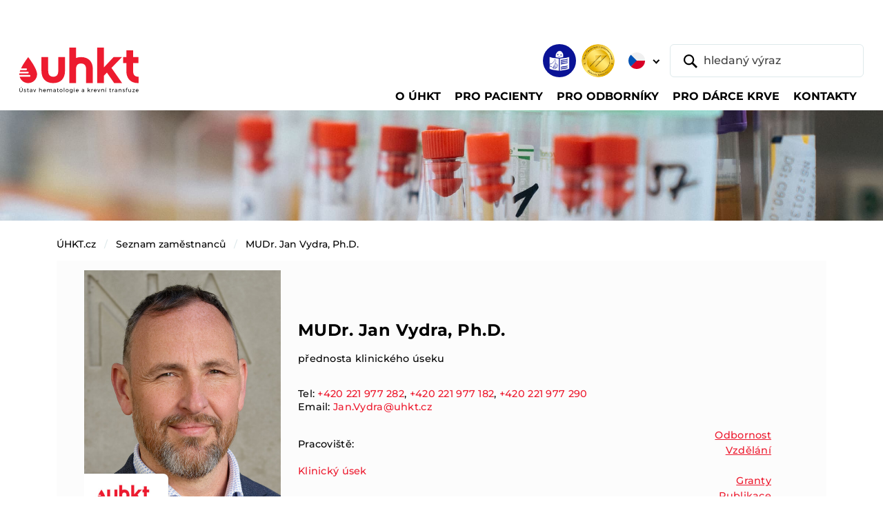

--- FILE ---
content_type: text/html;charset=utf-8
request_url: https://test.uhkt.cz/zamestnanci/vydra
body_size: 39726
content:
<!DOCTYPE html>
<html xmlns="http://www.w3.org/1999/xhtml" lang="cs" xml:lang="cs"><body class="template-view portaltype-osoba site-uhkt.cz section-zamestnanci subsection-vydra userrole-anonymous"><p>﻿


</p><meta charset="utf-8" /><meta name="viewport" content="width=device-width,initial-scale=1" /><meta name="robots" content="index,follow" /><title>ÚHKT - Ústav hematologie a krevní transfuze</title><meta name="description" content="Ústav hematologie a krevní transfuze" /><meta name="author" content="humans.txt" /><meta property="og:type" content="website" /><meta property="og:site_name" content="Gulp DevStack" /><meta property="og:title" content="ÚHKT - Ústav hematologie a krevní transfuze" /><meta property="og:description" content="Ústav hematologie a krevní transfuze" /><meta property="og:image" content="/++resource++assets/images/babacek-vzor-open-graph.png" /><meta property="og:image:type" content="png" /><meta property="og:image:width" content="1280" /><meta property="og:image:height" content="640" /><meta property="twitter:card" content="summary_large_image" /><meta property="twitter:site" content="@cebreus69" /><meta name="twitter:creator" content="@cebreus69" /><link rel="icon" type="image/png" sizes="16x16" href="/++resource++assets/favicons/favicon-16x16.png" /><link rel="icon" type="image/png" sizes="32x32" href="/++resource++assets/favicons/favicon-32x32.png" /><link rel="icon" type="image/png" sizes="48x48" href="/++resource++assets/favicons/favicon-48x48.png" /><link rel="stylesheet" href="/++resource++assets/css/index.css?timestamp=20250211" /><header class="o-header">
<base href="https://test.uhkt.cz/zamestnanci/vydra/" />

        <nav class="navbar navbar-expand-lg navbar-light bg-white py-2 pt-lg-3 pt-xxl-0 pb-lg-0 px-1 px-sm-2 px-xl-3 px-xxl-4" aria-label="Main navbar">
            <div class="container-fluid py-1 pb-lg-0 pt-xxl-0"><a class="navbar-brand mb-auto mb-xxl-0" href="https://test.uhkt.cz/uhkt"><img src="/++resource++assets/images/uhkt-logo.svg" alt="ÚHKT - Ústav hematologie a krevní transfuze" class="navbar-brand-img" /></a>
                <div class="d-flex flex-column flex-xxl-row w-xxl-100 ms-auto">
                    <div class="d-flex order-xxl-last align-items-center ms-auto me-2 me-lg-n1"><a id="link-etr" href="https://test.uhkt.cz/o-uhkt/informace/etr"><img src="/++resource++assets/images/ico-snadne-cteni.png" alt="Snadné čtení" class="ico-header" /></a><img src="/++resource++assets/images/logo-jci-akreditovano.png" alt="Akreditováno JCI" class="ico-header d-none d-sm-inline-block ms-2" />
                        <div id="lang-selector" class="dropdown lang-switch">
  <button class="btn btn-lang-switch dropdown-toggle border-0 p-2 mx-sm-2" type="button" data-bs-toggle="dropdown" aria-expanded="false">
    <img src="/++resource++assets/images/ico-flag-cz.svg" alt="CZ" />
    
  </button>
  <ul class="dropdown-menu mt-lg-2">
    <li><a id="lang-cz" class="dropdown-item" href="https://test.uhkt.cz/zamestnanci/vydra"><img src="/++resource++assets/images/ico-flag-cz.svg" alt="CZ" class="me-1 mt-n1" /> CZ</a></li>
    <li><a id="lang-en" class="dropdown-item" href="/ihbt"><img src="/++resource++assets/images/ico-flag-en.svg" alt="EN" class="me-1 mt-n1" /> EN</a></li>
  </ul>
</div>
                        <form class="d-none d-lg-block" role="search" action="@@uhkt_search">
                            <div class="header-search d-flex"><button class="btn position-relative border border-0 py-0 ps-3 pe-2 me-n5" type="submit"><img src="/++resource++assets/images/ico-search.svg" alt="Vyhledat" /></button> <input id="search-desktop" type="text" name="SearchableText" class="form-control ps-5" placeholder="hledaný výraz" aria-label="hledaný výraz" aria-describedby="button-addon1" /></div>
                        </form>
                    </div>
                    <div class="offcanvas offcanvas-end" tabindex="-1" id="offcanvasNavbar" aria-labelledby="offcanvasNavbarLabel">
                        <div class="offcanvas-header border-bottom">
                            <p class="offcanvas-title text-uppercase pt-1" id="offcanvasNavbarLabel">Menu</p><button type="button" class="btn-close" data-bs-dismiss="offcanvas" aria-label="Close"></button>
                        </div>
                        <div class="offcanvas-body">
                            <form class="d-lg-none ms-1 me-n1 mb-3" role="search">
                                <div class="header-search d-flex"><button class="btn position-relative border border-0 py-0 ps-3 pe-2 me-n5" type="submit"><img src="/++resource++assets/images/ico-search.svg" alt="Vyhledat" /></button> <input id="search-mobile" type="text" name="SearchableText" class="form-control ps-5" placeholder="hledaný výraz" aria-label="hledaný výraz" aria-describedby="button-addon1" /></div>
                            </form>
                            <ul id="top-nav-content" class="navbar-nav align-items-start flex-grow-1 pt-2">
      
      <li class="nav-item">
          <a class="nav-link dropdown-toggle" href="#" aria-current="page" data-bs-toggle="dropdown" aria-expanded="false"><span class="nav-link-content">O ÚHKT</span></a>
          
        <div class="dropdown-menu container rounded-0 rounded-bottom mt-0 p-lg-3">
          <ul class="nav nav-level-2 row gy-3 px-xxl-3">
            <li class="col-lg-4 col-xl">
              <a class="dropdown-item" href="https://test.uhkt.cz/o-uhkt/organizace">Organizace</a>
              <ul class="nav nav-level-3 flex-column">
                <li>
                  <a class="dropdown-item" href="https://test.uhkt.cz/o-uhkt/organizace/management">Management</a></li>
                <li>
                  <a class="dropdown-item" href="https://test.uhkt.cz/o-uhkt/organizace/orgschema">Organizační schéma</a></li>
                <li>
                  <a class="dropdown-item" href="https://test.uhkt.cz/o-uhkt/organizace/eticka-komise">Etická komise</a></li>
                <li>
                  <a class="dropdown-item" href="https://test.uhkt.cz/o-uhkt/organizace/vedecka-rada">Vědecká rada</a></li>
                <li>
                  <a class="dropdown-item" href="https://test.uhkt.cz/o-uhkt/organizace/chcete-u-nas-pracovat">Kariéra</a></li>
                <li>
                  <a class="dropdown-item" href="https://test.uhkt.cz/o-uhkt/organizace/galerie-reditelu">Galerie ředitelů</a></li>
              </ul>
            </li>
            <li class="col-lg-4 col-xl">
              <a class="dropdown-item" href="https://test.uhkt.cz/o-uhkt/informace">Informace</a>
              <ul class="nav nav-level-3 flex-column">
                <li>
                  <a class="dropdown-item" href="https://test.uhkt.cz/o-uhkt/informace/akreditace">Akreditace</a></li>
                <li>
                  <a class="dropdown-item" href="https://test.uhkt.cz/o-uhkt/informace/verejne-zakazky">Veřejné zakázky</a></li>
                <li>
                  <a class="dropdown-item" href="https://test.uhkt.cz/o-uhkt/informace/uhkt-media">Média</a></li>
                <li>
                  <a class="dropdown-item" href="https://test.uhkt.cz/o-uhkt/informace/vyrocni-zpravy">Výroční zprávy</a></li>
                <li>
                  <a class="dropdown-item" href="https://test.uhkt.cz/o-uhkt/informace/historie-a-budoucnost">Historie a budoucnost</a></li>
                <li>
                  <a class="dropdown-item" href="https://test.uhkt.cz/o-uhkt/informace/vize-2030">VIZE 2030</a></li>
                <li>
                  <a class="dropdown-item" href="https://test.uhkt.cz/o-uhkt/informace/nzip">NZIP</a></li>
                <li>
                  <a class="dropdown-item" href="https://test.uhkt.cz/o-uhkt/informace/povinne-zverejnovane-informace">Povinně zveřejňované informace</a></li>
                <li>
                  <a class="dropdown-item" href="https://test.uhkt.cz/o-uhkt/informace/bezpecnost-informaci-a-kyberneticka-bezpecnost">Bezpečnost informací a kybernetická bezpečnost</a></li>
              </ul>
            </li>
            <li class="col-lg-4 col-xl">
              <a class="dropdown-item" href="https://test.uhkt.cz/o-uhkt/spolecenska-odpovednost">Společenská odpovědnost</a>
              <ul class="nav nav-level-3 flex-column">
                <li>
                  <a class="dropdown-item" href="https://test.uhkt.cz/o-uhkt/spolecenska-odpovednost/genderovy-audit">Rovné příležitosti a gender</a></li>
                <li>
                  <a class="dropdown-item" href="https://test.uhkt.cz/o-uhkt/spolecenska-odpovednost/udrzitelne-technologie">Udržitelné technologie</a></li>
                <li>
                  <a class="dropdown-item" href="https://test.uhkt.cz/o-uhkt/spolecenska-odpovednost/protikorupcni-strategie">Protikorupční strategie</a></li>
                <li>
                  <a class="dropdown-item" href="https://test.uhkt.cz/o-uhkt/spolecenska-odpovednost/gdpr">GDPR</a></li>
              </ul>
            </li>
            <li class="col-lg-4 col-xl">
              <a class="dropdown-item" href="https://test.uhkt.cz/o-uhkt/podporte-nas">Podpořte nás</a>
              
            </li>
          </ul>
        </div>
      </li>
      
      
      <li class="nav-item">
          <a class="nav-link dropdown-toggle" href="#" aria-current="page" data-bs-toggle="dropdown" aria-expanded="false"><span class="nav-link-content">Pro pacienty</span></a>
          
        <div class="dropdown-menu container rounded-0 rounded-bottom mt-0 p-lg-3">
          <ul class="nav nav-level-2 row gy-3 px-xxl-3">
            <li class="col-lg-4 col-xl">
              <a class="dropdown-item" href="https://test.uhkt.cz/pacient/nase-oddeleni">Naše oddělení</a>
              <ul class="nav nav-level-3 flex-column">
                <li>
                  <a class="dropdown-item" href="https://test.uhkt.cz/pacient/nase-oddeleni/copy_of_ambulance-a-denni-stacionar">Ambulance a denní stacionář</a></li>
                <li>
                  <a class="dropdown-item" href="https://test.uhkt.cz/pacient/nase-oddeleni/centrum-pro-trombozu-a-hemostazu">Centrum pro trombózu a hemostázu</a></li>
                <li>
                  <a class="dropdown-item" href="https://test.uhkt.cz/pacient/nase-oddeleni/luzkove-oddeleni">Lůžkové oddělení</a></li>
                <li>
                  <a class="dropdown-item" href="https://test.uhkt.cz/pacient/nase-oddeleni/jip-a-transplantacni-jednotka">Transplantační jednotka</a></li>
                <li>
                  <a class="dropdown-item" href="https://test.uhkt.cz/pacient/nase-oddeleni/jednotka-intenzivni-pece">Jednotka intenzivní péče</a></li>
                <li>
                  <a class="dropdown-item" href="https://test.uhkt.cz/pacient/nase-oddeleni/afereticke-oddeleni">Aferetické oddělení</a></li>
                <li>
                  <a class="dropdown-item" href="https://test.uhkt.cz/pacient/nase-oddeleni/podpurny-tym">Podpůrný tým</a></li>
                <li>
                  <a class="dropdown-item" href="https://test.uhkt.cz/pacient/nase-oddeleni/test">nový článek</a></li>
              </ul>
            </li>
            <li class="col-lg-4 col-xl">
              <a class="dropdown-item" href="https://test.uhkt.cz/pacient/prakticke-informace">Praktické informace</a>
              <ul class="nav nav-level-3 flex-column">
                <li>
                  <a class="dropdown-item" href="https://test.uhkt.cz/pacient/prakticke-informace/hospitalizace">Hospitalizace</a></li>
                <li>
                  <a class="dropdown-item" href="https://test.uhkt.cz/pacient/prakticke-informace/vyzivova-doporuceni">Výživová doporučení</a></li>
                <li>
                  <a class="dropdown-item" href="https://test.uhkt.cz/pacient/prakticke-informace/pohybove-aktivity">Pohybové aktivity</a></li>
                <li>
                  <a class="dropdown-item" href="https://test.uhkt.cz/pacient/prakticke-informace/nemocnicni-ombudsman">Nemocniční ombudsman</a></li>
                <li>
                  <a class="dropdown-item" href="https://test.uhkt.cz/pacient/prakticke-informace/spolupracujeme">Spolupracujeme</a></li>
                <li>
                  <a class="dropdown-item" href="https://test.uhkt.cz/pacient/prakticke-informace/biobanking">Biobanking</a></li>
                <li>
                  <a class="dropdown-item" href="https://test.uhkt.cz/pacient/prakticke-informace/dokumenty-ke-stazeni">Dokumenty ke stažení</a></li>
              </ul>
            </li>
            <li class="col-lg-4 col-xl">
              <a class="dropdown-item" href="https://test.uhkt.cz/pacient/lecene-diagnozy">Co a jak léčíme</a>
              <ul class="nav nav-level-3 flex-column">
                <li>
                  <a class="dropdown-item" href="https://test.uhkt.cz/pacient/lecene-diagnozy/nadorova-onemocneni">Nádorová onemocnění</a></li>
                <li>
                  <a class="dropdown-item" href="https://test.uhkt.cz/pacient/lecene-diagnozy/nenadorove-choroby">Nenádorové nemoci</a></li>
                <li>
                  <a class="dropdown-item" href="https://test.uhkt.cz/pacient/lecene-diagnozy/vzacna-onemocneni">Vzácná onemocnění</a></li>
                <li>
                  <a class="dropdown-item" href="https://test.uhkt.cz/pacient/lecene-diagnozy/poruchy-srazlivosti">Poruchy srážlivosti krve</a></li>
                <li>
                  <a class="dropdown-item" href="https://test.uhkt.cz/pacient/lecene-diagnozy/transplantace-kostni-drene">Transplantace kostní dřeně</a></li>
              </ul>
            </li>
            <li class="col-lg-4 col-xl">
              <a class="dropdown-item" href="https://test.uhkt.cz/pacient/lekarna">Lékárna</a>
              <ul class="nav nav-level-3 flex-column">
                <li>
                  <a class="dropdown-item" href="https://test.uhkt.cz/pacient/lekarna/akcni-nabidka">Akční nabídka</a></li>
                <li>
                  <a class="dropdown-item" href="https://test.uhkt.cz/pacient/lekarna/nutricni-kuryr">Nutriční kurýr</a></li>
                <li>
                  <a class="dropdown-item" href="https://test.uhkt.cz/pacient/lekarna/uzitecne-odkazy">Užitečné odkazy</a></li>
              </ul>
            </li>
            <li class="col-lg-4 col-xl">
              <a class="dropdown-item" href="https://test.uhkt.cz/pacient/portal-pacienta">Portál pacienta</a>
              
            </li>
          </ul>
        </div>
      </li>
      
      
      <li class="nav-item">
          <a class="nav-link dropdown-toggle" href="#" aria-current="page" data-bs-toggle="dropdown" aria-expanded="false"><span class="nav-link-content">Pro odborníky</span></a>
          
        <div class="dropdown-menu container rounded-0 rounded-bottom mt-0 p-lg-3">
          <ul class="nav nav-level-2 row gy-3 px-xxl-3">
            <li class="col-lg-4 col-xl">
              <a class="dropdown-item" href="https://test.uhkt.cz/odbornici/pro-lekare">Pro lékaře</a>
              <ul class="nav nav-level-3 flex-column">
                <li>
                  <a class="dropdown-item" href="https://test.uhkt.cz/odbornici/pro-lekare/klinika-a-jeji-oddeleni">Pracoviště</a></li>
                <li>
                  <a class="dropdown-item" href="https://test.uhkt.cz/odbornici/pro-lekare/konzultace-a-referovani-pacientu">Konzultace a referování pacientů</a></li>
                <li>
                  <a class="dropdown-item" href="https://test.uhkt.cz/odbornici/pro-lekare/lecene-diagnozy">Léčené diagnózy</a></li>
                <li>
                  <a class="dropdown-item" href="https://test.uhkt.cz/odbornici/pro-lekare/odborne-skupiny">Odborné skupiny</a></li>
                <li>
                  <a class="dropdown-item" href="https://test.uhkt.cz/odbornici/pro-lekare/transplantace-a-bunecna-terapie">Centrum transplantací a buněčné terapie</a></li>
                <li>
                  <a class="dropdown-item" href="https://test.uhkt.cz/odbornici/pro-lekare/podpurny-tym">Podpůrný tým ÚHKT</a></li>
              </ul>
            </li>
            <li class="col-lg-4 col-xl">
              <a class="dropdown-item" href="https://test.uhkt.cz/odbornici/copy_of_klinicke-studie">Klinické studie</a>
              <ul class="nav nav-level-3 flex-column">
                <li>
                  <a class="dropdown-item" href="https://test.uhkt.cz/odbornici/copy_of_klinicke-studie/oddeleni-klinickych-studii-oks">Oddělení klinických studií a data managementu (OKSD)</a></li>
                <li>
                  <a class="dropdown-item" href="https://test.uhkt.cz/odbornici/copy_of_klinicke-studie/oddeleni-akademickych-klinickych-studii-oaks">Oddělení akademických klinických studií (OAKS)</a></li>
                <li>
                  <a class="dropdown-item" href="https://test.uhkt.cz/odbornici/copy_of_klinicke-studie/pro-zadavatele-studii">Pro zadavatele studií</a></li>
                <li>
                  <a class="dropdown-item" href="https://test.uhkt.cz/odbornici/copy_of_klinicke-studie/seznam-aktivnich-klinickych-studii-v-uhkt">Seznam aktivních studií</a></li>
                <li>
                  <a class="dropdown-item" href="https://test.uhkt.cz/odbornici/copy_of_klinicke-studie/co-lecime-v-uhkt-seznam-diagnoz">Léčené diagnózy</a></li>
                <li>
                  <a class="dropdown-item" href="https://test.uhkt.cz/odbornici/copy_of_klinicke-studie/certifikat-spravne-klinicke-praxe">Certifikát Správné klinické praxe</a></li>
                <li>
                  <a class="dropdown-item" href="https://test.uhkt.cz/odbornici/copy_of_klinicke-studie/registry">Registry</a></li>
              </ul>
            </li>
            <li class="col-lg-4 col-xl">
              <a class="dropdown-item" href="https://test.uhkt.cz/odbornici/laboratore-1">Laboratoře</a>
              <ul class="nav nav-level-3 flex-column">
                <li>
                  <a class="dropdown-item" href="https://test.uhkt.cz/odbornici/laboratore-1/komplement-laboratori">Komplement laboratoří</a></li>
                <li>
                  <a class="dropdown-item" href="https://test.uhkt.cz/odbornici/laboratore-1/narodni-referencni-laboratore-nrl">Národní referenční laboratoře</a></li>
                <li>
                  <a class="dropdown-item" href="https://test.uhkt.cz/odbornici/laboratore-1/seznam-vysetreni">Seznam vyšetření</a></li>
                <li>
                  <a class="dropdown-item" href="https://test.uhkt.cz/odbornici/laboratore-1/laboratorni-prirucky">Laboratorní příručky</a></li>
                <li>
                  <a class="dropdown-item" href="https://test.uhkt.cz/odbornici/laboratore-1/laboratorni-zadanky">Laboratorní žádanky</a></li>
                <li>
                  <a class="dropdown-item" href="https://test.uhkt.cz/odbornici/laboratore-1/rychly-kontakt-laboratori">Rychlý kontakt laboratoří</a></li>
                <li>
                  <a class="dropdown-item" href="https://test.uhkt.cz/odbornici/laboratore-1/kontroly-kvality">Kontroly kvality</a></li>
                <li>
                  <a class="dropdown-item" href="https://test.uhkt.cz/odbornici/laboratore-1/aktuality">Aktuality</a></li>
              </ul>
            </li>
            <li class="col-lg-4 col-xl">
              <a class="dropdown-item" href="https://test.uhkt.cz/odbornici/veda-vyzkum">Věda a výzkum</a>
              <ul class="nav nav-level-3 flex-column">
                <li>
                  <a class="dropdown-item" href="https://test.uhkt.cz/odbornici/veda-vyzkum/usek-pro-vedu-a-vyzkum">Úsek pro vědu a výzkum</a></li>
                <li>
                  <a class="dropdown-item" href="https://test.uhkt.cz/odbornici/veda-vyzkum/odborne-publikace">Odborné publikace</a></li>
                <li>
                  <a class="dropdown-item" href="https://test.uhkt.cz/odbornici/veda-vyzkum/grantove-projekty">Grantové projekty</a></li>
                <li>
                  <a class="dropdown-item" href="https://test.uhkt.cz/odbornici/veda-vyzkum/projekty-operacnich-programu">Ostatní národní projekty</a></li>
                <li>
                  <a class="dropdown-item" href="https://test.uhkt.cz/odbornici/veda-vyzkum/evropske-projekty">Mezinárodní projekty</a></li>
                <li>
                  <a class="dropdown-item" href="https://test.uhkt.cz/odbornici/veda-vyzkum/grantove-vyzvy">Grantové výzvy</a></li>
                <li>
                  <a class="dropdown-item" href="https://test.uhkt.cz/odbornici/veda-vyzkum/novinky-ve-vede">Novinky ve vědě</a></li>
              </ul>
            </li>
            <li class="col-lg-4 col-xl">
              <a class="dropdown-item" href="https://test.uhkt.cz/odbornici/vzdelavani">Vzdělávání</a>
              <ul class="nav nav-level-3 flex-column">
                <li>
                  <a class="dropdown-item" href="https://test.uhkt.cz/odbornici/vzdelavani/lekari">Lékaři</a></li>
                <li>
                  <a class="dropdown-item" href="https://test.uhkt.cz/odbornici/vzdelavani/nlzp">NLZP</a></li>
                <li>
                  <a class="dropdown-item" href="https://test.uhkt.cz/odbornici/vzdelavani/studenti">Studenti</a></li>
                <li>
                  <a class="dropdown-item" href="https://test.uhkt.cz/odbornici/vzdelavani/staze-v-uhkt">Stáže v ÚHKT</a></li>
                <li>
                  <a class="dropdown-item" href="https://test.uhkt.cz/odbornici/vzdelavani/knihovna-a-informacni-zdroje">Knihovna a informační zdroje</a></li>
                <li>
                  <a class="dropdown-item" href="https://test.uhkt.cz/odbornici/vzdelavani/konference-uhkt">Konference ÚHKT</a></li>
                <li>
                  <a class="dropdown-item" href="https://test.uhkt.cz/odbornici/vzdelavani/celoustavni-seminare">Celoústavní semináře</a></li>
                <li>
                  <a class="dropdown-item" href="https://test.uhkt.cz/odbornici/vzdelavani/certifikovane-kurzy">Certifikované kurzy</a></li>
                <li>
                  <a class="dropdown-item" href="https://test.uhkt.cz/odbornici/vzdelavani/vyukova-videa">Výuková videa</a></li>
              </ul>
            </li>
            <li class="col-lg-4 col-xl">
              <a class="dropdown-item" href="https://test.uhkt.cz/odbornici/biobanka">Biobanka</a>
              <ul class="nav nav-level-3 flex-column">
                <li>
                  <a class="dropdown-item" href="https://test.uhkt.cz/odbornici/biobanka/biobanka-uhkt-praha">Biobanka ÚHKT Praha</a></li>
                <li>
                  <a class="dropdown-item" href="https://test.uhkt.cz/odbornici/biobanka/projekt-bbmrinv">Projekt BBMRInv</a></li>
              </ul>
            </li>
            <li class="col-lg-4 col-xl">
              <a class="dropdown-item" href="https://test.uhkt.cz/odbornici/imunoterapie">Imunoterapie</a>
              <ul class="nav nav-level-3 flex-column">
                <li>
                  <a class="dropdown-item" href="https://test.uhkt.cz/odbornici/imunoterapie/moderni-a-genova-terapie-v-uhkt">Moderní a genová terapie v ÚHKT</a></li>
                <li>
                  <a class="dropdown-item" href="https://test.uhkt.cz/odbornici/imunoterapie/akademicka-klinicka-hodnoceni">Akademická klinická hodnocení</a></li>
                <li>
                  <a class="dropdown-item" href="https://test.uhkt.cz/odbornici/imunoterapie/vyroba-a-kontrola-kvality">Výroba a kontrola kvality</a></li>
                <li>
                  <a class="dropdown-item" href="https://test.uhkt.cz/odbornici/imunoterapie/podpora-inovacniho-prostredi">Podpora inovačního prostředí</a></li>
                <li>
                  <a class="dropdown-item" href="https://test.uhkt.cz/odbornici/imunoterapie/dokumenty">Dokumenty</a></li>
              </ul>
            </li>
          </ul>
        </div>
      </li>
      
      
      <li class="nav-item">
          <a class="nav-link dropdown-toggle" href="#" aria-current="page" data-bs-toggle="dropdown" aria-expanded="false"><span class="nav-link-content">Pro dárce krve</span></a>
          
        <div class="dropdown-menu container rounded-0 rounded-bottom mt-0 p-lg-3">
          <ul class="nav nav-level-2 row gy-3 px-xxl-3">
            <li class="col-lg-4 col-xl">
              <a class="dropdown-item" href="https://test.uhkt.cz/darci/darovani-krve">Dárci plné krve</a>
              <ul class="nav nav-level-3 flex-column">
                <li>
                  <a class="dropdown-item" href="https://test.uhkt.cz/darci/darovani-krve/elektronicke-objednavky-odbery">Tempus - objednávání dárců plné krve a plazmy</a></li>
                <li>
                  <a class="dropdown-item" href="https://test.uhkt.cz/darci/darovani-krve/priprava-na-odber">Informace k odběru</a></li>
                <li>
                  <a class="dropdown-item" href="https://test.uhkt.cz/darci/darovani-krve/docasne-omezeni-darcovstvi">Podmínky darování</a></li>
              </ul>
            </li>
            <li class="col-lg-4 col-xl">
              <a class="dropdown-item" href="https://test.uhkt.cz/darci/darovani-krevnich-desticek-a-bilych-krvinek">Dárci krevních destiček</a>
              <ul class="nav nav-level-3 flex-column">
                <li>
                  <a class="dropdown-item" href="https://test.uhkt.cz/darci/darovani-krevnich-desticek-a-bilych-krvinek/odberove-hodiny">Objednání – dárci krevních destiček</a></li>
                <li>
                  <a class="dropdown-item" href="https://test.uhkt.cz/darci/darovani-krevnich-desticek-a-bilych-krvinek/informace-k-odberu">Informace k odběru</a></li>
                <li>
                  <a class="dropdown-item" href="https://test.uhkt.cz/darci/darovani-krevnich-desticek-a-bilych-krvinek/podminky-darovani">Podmínky darování</a></li>
              </ul>
            </li>
            <li class="col-lg-4 col-xl">
              <a class="dropdown-item" href="https://test.uhkt.cz/darci/darovani-krvetvornych-bunek">Darování krvetvorných buněk</a>
              <ul class="nav nav-level-3 flex-column">
                <li>
                  <a class="dropdown-item" href="https://test.uhkt.cz/darci/darovani-krvetvornych-bunek/objednani">Objednání</a></li>
                <li>
                  <a class="dropdown-item" href="https://test.uhkt.cz/darci/darovani-krvetvornych-bunek/informace-k-odberu">Informace k odběru</a></li>
                <li>
                  <a class="dropdown-item" href="https://test.uhkt.cz/darci/darovani-krvetvornych-bunek/podminky-darovani">Podmínky darování</a></li>
              </ul>
            </li>
            <li class="col-lg-4 col-xl">
              <a class="dropdown-item" href="https://test.uhkt.cz/darci/o-oddeleni-tu">O oddělení TÚ</a>
              <ul class="nav nav-level-3 flex-column">
                <li>
                  <a class="dropdown-item" href="https://test.uhkt.cz/darci/o-oddeleni-tu/vyhody-darcovstvi">Výhody dárcovství</a></li>
              </ul>
            </li>
            <li class="col-lg-4 col-xl">
              <a class="dropdown-item" href="https://test.uhkt.cz/darci/aktuality">Aktuality</a>
              
            </li>
          </ul>
        </div>
      </li>
      
      
      <li class="nav-item">
          
          <a class="nav-link" href="/kontakty"><span class="nav-link-content">Kontakty</span></a>
        
      </li>
      
    </ul>
                        </div>
                    </div>
                </div><button class="navbar-toggler" type="button" data-bs-toggle="offcanvas" data-bs-target="#offcanvasNavbar" aria-controls="offcanvasNavbar" aria-label="Toggle navigation"><img src="/++resource++assets/images/navbar-toggler.svg" alt="Menu" /></button>
            </div>
        </nav>
    </header><main class="o-main"><img src="/++resource++assets/images/img-theme-sub01.jpg" alt="Úsek pro vědu a výzkum" class="theme-img mb-3 mb-lg-4" />
        <div class="container">
            <nav id="breadcrumbs" aria-label="breadcrumb" class="mb-lg-5">
      <ol class="breadcrumb">
        <li class="breadcrumb-item">
          <a href="https://test.uhkt.cz">ÚHKT.cz</a>
        </li>
        <li class="breadcrumb-item">
          <a href="https://test.uhkt.cz/zamestnanci">Seznam zaměstnanců</a>
        </li>
        <li class="breadcrumb-item">
          <a href="https://test.uhkt.cz/zamestnanci/vydra">MUDr. Jan Vydra, Ph.D.</a>
        </li>
      </ol>
    </nav>
            <div class="row gx-xl-5 gy-4">
                <div id="content" class="col">

                            

                            
  

    <section id="box-person" class="box-person">

      <div class="box-person__info clearFix" style="">
        <figure class="box-person__info__image">
          <img src="/photo-full-zam/vydra.jpg" alt="" width="285" />
        </figure>
        <div class="box-person__info__content">
          <a name="vizitka" id="vizitka"></a>
          <h2 id="osoba-jmeno">MUDr. Jan Vydra, Ph.D.</h2>
          <p id="osoba-pozice">přednosta klinického úseku</p>

          <p id="osoba-kontakt">
            
            Tel: 
            <span><a href="tel:+420 221977282">+420 221 977 282</a>, <a href="tel:+420 221977182">+420 221 977 182</a>, <a href="tel:+420 221977290">+420 221 977 290</a></span><br />
            
            
            Email: 
            <a href="mailto:Jan.Vydra@uhkt.cz">Jan.Vydra@uhkt.cz</a>
            
          </p>

          <ul class="box-person__info__list">
            <li><a href="https://test.uhkt.cz/zamestnanci/vydra#odbornost">Odbornost <i class="icon odbornost ba"></i></a></li>
            <li><a href="https://test.uhkt.cz/zamestnanci/vydra#vzdelani">Vzdělání<i class="icon vzdelani ba"></i></a></li>
            
            <li></li>
            <li><a href="?granty=all#vizitka">Granty<i class="icon granty ba"></i></a></li>
            <li><a href="?publikace=all#vizitka">Publikace<i class="icon publikace ba"></i></a></li>
          </ul>

          <div class="box-person__info__parts">
            <p id="osoba-pracoviste">
              Pracoviště:
            </p>
            <ul>
              <li><a href="https://test.uhkt.cz/odbornici/pro-lekare/klinika-a-jeji-oddeleni">Klinický úsek</a></li>
            </ul>
          </div>

          

          
        </div>
      </div>

      <div>

        <article class="box-person__about clearFix">
          <header class="box-person__about__header box-person__about__header--uvod">
            <a name="uvod" id="uvod"></a>
            <h3>Profil</h3>
            <i class="icon about-uvod"></i>
          </header>
          <div class="box-person__about__content"><p>V ÚHKT působí od roku 2011. Je lékařem na JIP a na Transplantační jednotce. Předtím pracoval ve FN Královské Vinohrady a absolvoval také několik zahraničních stáží. Je členem Hematologické společnosti ČLS-JEP a ESICM.</p></div>
        </article>

        <article class="box-person__about clearFix">
          <header class="box-person__about__header box-person__about__header--odbornost">
            <a name="odbornost" id="odbornost"></a>
            <h3>Odbornost</h3>
            <i class="icon about-odbornost"></i>
          </header>
          <div class="box-person__about__content"> 
	<p>Intenzivní péče v hematologii</p>
	<p>Transplantace krvetvorných buněk</p>
	<p>Akutní myeloidní leukémie</p>
 

<p><em> </em></p>
</div>
        </article>

        <article class="box-person__about clearFix">
          <header class="box-person__about__header box-person__about__header--vzdelani">
            <a name="vzdelani" id="vzdelani"></a>
            <h3>Vzdělání</h3>
            <i class="icon about-vzdelani"></i>
          </header>
          <div class="box-person__about__content"><p><strong>Studium:</strong></p>

 
	<p>6/2014: Atestace v oboru Intenzivní medicína</p>
	<p>6/2009: Atestace v oboru Hematologie a transfůzní lékařství</p>
	<p>3/2006: Společný kmen interních oborů</p>
	<p>1996 – 03: Lékařství, Karlova Universita, 3. lékařská fakulta</p>
 

<p><strong>Zahraniční stáže:</strong></p>

 
	<p>8/2011 – 1/2012: Proshek-Fulbrightovo stipendium, University of Minnesota, Téma: infekční                     komplikace alogenní transplantace KD.</p>
	<p>12/2004: JIP, Interní klinika, AKH Vídeň</p>
	<p>4 / 2003: Maluti Hospital, Mapoteng, Lesotho</p>
	<p>4 – 6/2001: Child Wellfare Scheme, Pokhara, Nepál</p>
 
</div>
        </article>

        

      </div>

      

      

      

      

      <div id="doc-actions">
<div id="fb-root"></div>
<script>(function(d, s, id) {
  var js, fjs = d.getElementsByTagName(s)[0];
  if (d.getElementById(id)) return;
  js = d.createElement(s); js.id = id;
  js.src = "//connect.facebook.net/en_US/sdk.js#xfbml=1&version=v2.5";
  fjs.parentNode.insertBefore(js, fjs);
}(document, 'script', 'facebook-jssdk'));</script>

<div class="fb-share-button" data-layout="button_count" tal:attributes="data-href context/absolute_url"></div>

<div class="tw-share-button">
  <a href="https://twitter.com/share" class="twitter-share-button">Tweet</a> <script>!function(d,s,id){var js,fjs=d.getElementsByTagName(s)[0],p=/^http:/.test(d.location)?'http':'https';if(!d.getElementById(id)){js=d.createElement(s);js.id=id;js.src=p+'://platform.twitter.com/widgets.js';fjs.parentNode.insertBefore(js,fjs);}}(document, 'script', 'twitter-wjs');</script>
</div>

<br />
</div>

    </section>

    



    <div class="visualClear"><!-- --></div>

    <div class="documentActions">
        

        

    </div>



  

                        </div>
                
            </div>
        </div>
    </main><footer class="o-footer border-top pt-4 mt-5 mt-lg-6">
        <div class="container py-lg-2">
            <div class="row gy-3 gy-md-4 gx-xl-5 mb-5">
                <div class="col-sm-6 col-lg-auto d-flex align-items-center"><a href="https://www.bbmri-eric.eu/" target="_blank"><img src="/++resource++assets/images/logo-bbmri.jpg" alt="BBMRI" class="img-cert-bigbig me-3" /></a></div>
                <div class="col-sm-6 col-lg-auto d-flex align-items-center"><a href="https://canheal.eu/" target="_blank"><img src="/++resource++assets/images/logo-can-heal.png" alt="BBMRI" class="img-cert-big me-3" /></a></div>
                <div class="col-sm-6 col-lg-auto d-flex align-items-center"><a href="https://eurobloodnet.eu/" target="_blank"><img src="/++resource++assets/images/logo-ebn.jpg" alt="BBMRI" class="img-cert-big me-3" /></a></div>
                <div class="col-sm-6 col-lg-auto d-flex align-items-center"><a href="https://cancermissionhubs.eu/" target="_blank"><img src="/++resource++assets/images/logo-echos.png" alt="BBMRI" class="img-cert-big me-3" /></a></div>
                <div class="col-sm-6 col-lg-auto d-flex align-items-center"><a href="https://eatris.cz/" target="_blank"><img src="/++resource++assets/images/logo-eatris.png" alt="BBMRI" class="img-cert-big me-3" /></a></div>
                <div class="col-sm-6 col-lg-auto d-flex align-items-center"><a href="https://czecrin.cz/" target="_blank"><img src="/++resource++assets/images/logo-czecrin.png" alt="BBMRI" class="img-cert-big me-3" /></a></div>
            </div>
            <div class="row gy-3 gy-md-4 gx-xl-5 mb-4">
                <div class="col-sm-6 col-lg-auto d-flex align-items-center"><a href="/o-uhkt/informace/akreditace"><img src="/++resource++assets/images/logo-sak-akreditovano.png" alt="Akreditováno SAK" class="img-cert me-3" /></a> <a href="/o-uhkt/informace/akreditace"><strong>ÚHKT je<br />akreditován SAK</strong></a></div>
                <div class="col-sm-6 col-lg-auto d-flex align-items-center"><a href="/o-uhkt/informace/akreditace"><img src="/++resource++assets/images/logo-jci-akreditovano.png" alt="Akreditováno JCI" class="img-cert me-3" /></a> <a href="/o-uhkt/informace/akreditace"><strong>ÚHKT je<br />akreditován JCI</strong></a></div>
                <div class="col-sm-6 col-lg-auto d-flex align-items-center"><a href="/o-uhkt/informace/akreditace"><img src="/++resource++assets/images/logo-jacie-akreditovano.png" alt="Akreditováno JACIE" class="img-cert me-3" /></a> <a href="/o-uhkt/informace/akreditace"><strong>ÚHKT je<br />akreditován JACIE</strong></a></div>
                <div class="col-sm-6 col-lg-auto d-flex align-items-center"><a href="/o-uhkt/informace/akreditace"><img src="/++resource++assets/images/logo-cia-akreditovano.png" alt="Akreditováno ČIA" class="img-cert me-3" /></a> <a href="/o-uhkt/informace/akreditace"><strong>Laboratoře ÚHKT<br />jsou akreditovány ČIA</strong></a></div>
            </div>
            <div class="row align-items-center gx-lg-5 mb-4 gy-3">
                <div class="col-xl-auto"><a href="/o-uhkt/informace/akreditace"><strong>ÚHKT je příjemcem<br />podpory ESF a EFRD</strong></a></div>
                <div class="col-lg-auto"><a href="/odbornici/veda-vyzkum/grantove-projekty"><img src="/++resource++assets/images/eu-fondy.jpg" alt="Evropská Unie" class="img-cert-eu" /></a></div>
                <div class="col-lg-auto"><a href="/odbornici/veda-vyzkum/grantove-projekty"><img src="/++resource++assets/images/eu-fondy-rozvoj.jpg" alt="Evropská Unie a Ministerstvo pro místní rozvoj ČR" class="img-cert-eu" /></a></div>
            </div>
        </div>
        <div class="copyright bg-light py-3 py-lg-2">
            <div class="container text-center text-lg-start">
                <div class="row align-items-center py-1 gy-4">
                    <div class="col-lg d-md-flex justify-content-center justify-content-md-end align-items-center">
                        <ul id="footer-nav" class="nav flex-column flex-md-row justify-content-md-end mb-3 mb-md-0">
        <li class="nav-item"><a class="nav-link" href="https://test.uhkt.cz/uhkt/sitemap">Mapa stránek</a></li>
        <li class="nav-item"><a class="nav-link" href="/ustav/akreditace">Certifikace/akreditace</a></li>
        <li class="nav-item"><a class="nav-link" href="/set-cookies">Nastavení cookies</a></li>
        <li class="nav-item"><a class="nav-link" href="https://test.uhkt.cz/uhkt/login_form">Přihlášení</a></li>
        
        <li class="nav-item"><a class="nav-link" href="javascript:this.print();">Tisk</a></li>
      </ul>
                        <a class="ms-md-3" href="https://www.facebook.com/uhkt.cz" target="_blank"><img src="/++resource++assets/images/ico-facebook.svg" alt="Facebook" /></a>
                    </div>
                    <div id="footer-copyright" class="col-lg-auto order-lg-first">
        © Ústav hematologie a krevní transfuze
        <span class="noprint" style="color: #aaa">
          – 
          <a href="https://blue-pool.cz/" target="_blank" style="color: #aaa">BluePool s.r.o.</a>
          
        </span>
      </div>
                </div>
            </div>
        </div>
    </footer><script defer="defer" src="https://cdn.jsdelivr.net/npm/bootstrap@5.3.2/dist/js/bootstrap.bundle.min.js" integrity="sha384-C6RzsynM9kWDrMNeT87bh95OGNyZPhcTNXj1NW7RuBCsyN/o0jlpcV8Qyq46cDfL" crossorigin="anonymous"></script><script defer="defer" src="/++resource++assets/js/app.min.js"></script></body></html>

--- FILE ---
content_type: text/css; charset=utf-8
request_url: https://test.uhkt.cz/++resource++assets/css/index.css?timestamp=20250211
body_size: 79457
content:
:root,
[data-bs-theme=light] {
    --bs-blue: #0d6efd;
    --bs-indigo: #6610f2;
    --bs-purple: #6f42c1;
    --bs-pink: #d63384;
    --bs-red: #ED1B2F;
    --bs-orange: #fd7e14;
    --bs-yellow: #ffc107;
    --bs-green: #198754;
    --bs-teal: #20c997;
    --bs-cyan: #0dcaf0;
    --bs-black: #000;
    --bs-white: #fff;
    --bs-gray: #6c757d;
    --bs-gray-dark: #343a40;
    --bs-gray-100: #f8f9fa;
    --bs-gray-200: #e9ecef;
    --bs-gray-300: #DEE9EB;
    --bs-gray-400: #ced4da;
    --bs-gray-500: #adb5bd;
    --bs-gray-600: #6c757d;
    --bs-gray-700: #495057;
    --bs-gray-800: #343a40;
    --bs-gray-900: #212529;
    --bs-primary: #ED1B2F;
    --bs-secondary: #000;
    --bs-success: #198754;
    --bs-info: #0dcaf0;
    --bs-warning: #ffc107;
    --bs-danger: #ED1B2F;
    --bs-light: #DEE9EB;
    --bs-dark: #212529;
    --bs-primary-rgb: 237, 27, 47;
    --bs-secondary-rgb: 0, 0, 0;
    --bs-success-rgb: 25, 135, 84;
    --bs-info-rgb: 13, 202, 240;
    --bs-warning-rgb: 255, 193, 7;
    --bs-danger-rgb: 237, 27, 47;
    --bs-light-rgb: 222, 233, 235;
    --bs-dark-rgb: 33, 37, 41;
    --bs-primary-text-emphasis: #5f0b13;
    --bs-secondary-text-emphasis: black;
    --bs-success-text-emphasis: #0a3622;
    --bs-info-text-emphasis: #055160;
    --bs-warning-text-emphasis: #664d03;
    --bs-danger-text-emphasis: #5f0b13;
    --bs-light-text-emphasis: #495057;
    --bs-dark-text-emphasis: #495057;
    --bs-primary-bg-subtle: #fbd1d5;
    --bs-secondary-bg-subtle: #cccccc;
    --bs-success-bg-subtle: #d1e7dd;
    --bs-info-bg-subtle: #cff4fc;
    --bs-warning-bg-subtle: #fff3cd;
    --bs-danger-bg-subtle: #fbd1d5;
    --bs-light-bg-subtle: #fcfcfd;
    --bs-dark-bg-subtle: #ced4da;
    --bs-primary-border-subtle: #f8a4ac;
    --bs-secondary-border-subtle: #999999;
    --bs-success-border-subtle: #a3cfbb;
    --bs-info-border-subtle: #9eeaf9;
    --bs-warning-border-subtle: #ffe69c;
    --bs-danger-border-subtle: #f8a4ac;
    --bs-light-border-subtle: #e9ecef;
    --bs-dark-border-subtle: #adb5bd;
    --bs-white-rgb: 255, 255, 255;
    --bs-black-rgb: 0, 0, 0;
    --bs-font-sans-serif: Montserrat, system-ui, -apple-system, "Segoe UI", Roboto, "Helvetica Neue", "Noto Sans", "Liberation Sans", Arial, sans-serif, "Apple Color Emoji", "Segoe UI Emoji", "Segoe UI Symbol", "Noto Color Emoji";
    --bs-font-monospace: SFMono-Regular, Menlo, Monaco, Consolas, "Liberation Mono", "Courier New", monospace;
    --bs-gradient: linear-gradient(180deg, rgba(255, 255, 255, 0.15), rgba(255, 255, 255, 0));
    --bs-body-font-family: var(--bs-font-sans-serif);
    --bs-body-font-size: 1rem;
    --bs-body-font-weight: 500;
    --bs-body-line-height: 1.5;
    --bs-body-color: #000;
    --bs-body-color-rgb: 0, 0, 0;
    --bs-body-bg: #fff;
    --bs-body-bg-rgb: 255, 255, 255;
    --bs-emphasis-color: #000;
    --bs-emphasis-color-rgb: 0, 0, 0;
    --bs-secondary-color: rgba(0, 0, 0, 0.75);
    --bs-secondary-color-rgb: 0, 0, 0;
    --bs-secondary-bg: #e9ecef;
    --bs-secondary-bg-rgb: 233, 236, 239;
    --bs-tertiary-color: rgba(0, 0, 0, 0.5);
    --bs-tertiary-color-rgb: 0, 0, 0;
    --bs-tertiary-bg: #f8f9fa;
    --bs-tertiary-bg-rgb: 248, 249, 250;
    --bs-heading-color: inherit;
    --bs-link-color: #ED1B2F;
    --bs-link-color-rgb: 237, 27, 47;
    --bs-link-decoration: none;
    --bs-link-hover-color: #be1626;
    --bs-link-hover-color-rgb: 190, 22, 38;
    --bs-link-hover-decoration: underline;
    --bs-code-color: #d63384;
    --bs-highlight-color: #000;
    --bs-highlight-bg: #fff3cd;
    --bs-border-width: 1px;
    --bs-border-style: solid;
    --bs-border-color: #DEE9EB;
    --bs-border-color-translucent: rgba(0, 0, 0, 0.175);
    --bs-border-radius: 0.375rem;
    --bs-border-radius-sm: 0.25rem;
    --bs-border-radius-lg: 0.5rem;
    --bs-border-radius-xl: 1rem;
    --bs-border-radius-xxl: 2rem;
    --bs-border-radius-2xl: var(--bs-border-radius-xxl);
    --bs-border-radius-pill: 50rem;
    --bs-box-shadow: 0 0.5rem 1rem rgba(0, 0, 0, 0.15);
    --bs-box-shadow-sm: 0 0.125rem 0.25rem rgba(0, 0, 0, 0.075);
    --bs-box-shadow-lg: 0 1rem 3rem rgba(0, 0, 0, 0.175);
    --bs-box-shadow-inset: inset 0 1px 2px rgba(0, 0, 0, 0.075);
    --bs-focus-ring-width: 0;
    --bs-focus-ring-opacity: 0.25;
    --bs-focus-ring-color: rgba(237, 27, 47, 0.25);
    --bs-form-valid-color: #198754;
    --bs-form-valid-border-color: #198754;
    --bs-form-invalid-color: #ED1B2F;
    --bs-form-invalid-border-color: #ED1B2F;
}

*,
*::before,
*::after {
    box-sizing: border-box;
}

@media (prefers-reduced-motion: no-preference) {
    :root {
        scroll-behavior: smooth;
    }
}

body {
    margin: 0;
    font-family: var(--bs-body-font-family);
    font-size: var(--bs-body-font-size);
    font-weight: var(--bs-body-font-weight);
    line-height: var(--bs-body-line-height);
    color: var(--bs-body-color);
    text-align: var(--bs-body-text-align);
    background-color: var(--bs-body-bg);
    -webkit-text-size-adjust: 100%;
    -webkit-tap-highlight-color: rgba(0, 0, 0, 0);
}


h5,
.h5,
h4,
.h4,
h3,
.h3,
h2,
.h2,
h1,
.h1 {
    margin-top: 0;
    margin-bottom: 1rem;
    font-weight: 700;
    line-height: 1.2;
    color: var(--bs-heading-color);
}

h1,
.h1 {
    font-size: calc(1.3875rem + 1.65vw);
}

@media (min-width: 1200px) {

    h1,
    .h1 {
        font-size: 2.625rem;
    }
}

h2,
.h2 {
    font-size: calc(1.325rem + 0.9vw);
}

@media (min-width: 1200px) {

    h2,
    .h2 {
        font-size: 2rem;
    }
}

h3,
.h3 {
    font-size: calc(1.3rem + 0.6vw);
}

@media (min-width: 1200px) {

    h3,
    .h3 {
        font-size: 1.75rem;
    }
}

h4,
.h4 {
    font-size: calc(1.275rem + 0.3vw);
}

@media (min-width: 1200px) {

    h4,
    .h4 {
        font-size: 1.5rem;
    }
}

h5,
.h5 {
    font-size: 1.25rem;
}

p {
    margin-top: 0;
    margin-bottom: 1.25rem;
}

ol,
ul {
    padding-left: 2rem;
}

ol,
ul {
    margin-top: 0;
    margin-bottom: 1rem;
}

ol ol,
ul ul,
ol ul,
ul ol {
    margin-bottom: 0;
}

b,
strong {
    font-weight: bolder;
}

small,
.small {
    font-size: 0.875em;
}

a {
    color: rgba(var(--bs-link-color-rgb), var(--bs-link-opacity, 1));
    text-decoration: none;
}

a:hover {
    --bs-link-color-rgb: var(--bs-link-hover-color-rgb);
    text-decoration: underline;
}

a:not([href]):not([class]),
a:not([href]):not([class]):hover {
    color: inherit;
    text-decoration: none;
}


code {
    font-family: var(--bs-font-monospace);
    font-size: 1em;
}

code {
    font-size: 0.875em;
    color: var(--bs-code-color);
    word-wrap: break-word;
}

a>code {
    color: inherit;
}

img,
svg {
    vertical-align: middle;
}

button {
    border-radius: 0;
}

button:focus:not(:focus-visible) {
    outline: 0;
}

input,
button {
    margin: 0;
    font-family: inherit;
    font-size: inherit;
    line-height: inherit;
}

button {
    text-transform: none;
}

[role=button] {
    cursor: pointer;
}

button,
[type=button],
[type=submit] {
    -webkit-appearance: button;
}

button:not(:disabled),
[type=button]:not(:disabled),
[type=submit]:not(:disabled) {
    cursor: pointer;
}

::-moz-focus-inner {
    padding: 0;
    border-style: none;
}

::-webkit-datetime-edit-fields-wrapper,
::-webkit-datetime-edit-text,
::-webkit-datetime-edit-minute,
::-webkit-datetime-edit-hour-field,
::-webkit-datetime-edit-day-field,
::-webkit-datetime-edit-month-field,
::-webkit-datetime-edit-year-field {
    padding: 0;
}

::-webkit-inner-spin-button {
    height: auto;
}

[type=search] {
    -webkit-appearance: textfield;
    outline-offset: -2px;
}

/* rtl:raw:
[type="tel"],
[type="url"],
[type="email"],
[type="number"] {
  direction: ltr;
}
*/
::-webkit-search-decoration {
    -webkit-appearance: none;
}

::-webkit-color-swatch-wrapper {
    padding: 0;
}

::-webkit-file-upload-button {
    font: inherit;
    -webkit-appearance: button;
}

::file-selector-button {
    font: inherit;
    -webkit-appearance: button;
}

iframe {
    border: 0;
}

.lead {
    font-size: 1.125rem;
}

.display-1 {
    font-size: calc(1.625rem + 4.5vw);
    font-weight: 300;
    line-height: 1.2;
}

@media (min-width: 1200px) {
    .display-1 {
        font-size: 5rem;
    }
}

.container,
.container-fluid {
    --bs-gutter-x: 1.5rem;
    --bs-gutter-y: 0;
    width: 100%;
    padding-right: calc(var(--bs-gutter-x) * 0.5);
    padding-left: calc(var(--bs-gutter-x) * 0.5);
    margin-right: auto;
    margin-left: auto;
}

@media (min-width: 576px) {

    
    .container {
        max-width: 540px;
    }
}

@media (min-width: 768px) {

    
    .container {
        max-width: 720px;
    }
}

@media (min-width: 992px) {

    
    .container {
        max-width: 960px;
    }
}

@media (min-width: 1200px) {

    
    .container {
        max-width: 1140px;
    }
}

@media (min-width: 1400px) {

    
    .container {
        max-width: 1320px;
    }
}

:root {
    --bs-breakpoint-xs: 0;
    --bs-breakpoint-sm: 576px;
    --bs-breakpoint-md: 768px;
    --bs-breakpoint-lg: 992px;
    --bs-breakpoint-xl: 1200px;
    --bs-breakpoint-xxl: 1400px;
}

.row {
    --bs-gutter-x: 1.5rem;
    --bs-gutter-y: 0;
    display: flex;
    flex-wrap: wrap;
    margin-top: calc(-1 * var(--bs-gutter-y));
    margin-right: calc(-0.5 * var(--bs-gutter-x));
    margin-left: calc(-0.5 * var(--bs-gutter-x));
}

.row>* {
    flex-shrink: 0;
    width: 100%;
    max-width: 100%;
    padding-right: calc(var(--bs-gutter-x) * 0.5);
    padding-left: calc(var(--bs-gutter-x) * 0.5);
    margin-top: var(--bs-gutter-y);
}

.col {
    flex: 1 0 0%;
}

.row-cols-1>* {
    flex: 0 0 auto;
    width: 100%;
}

.row-cols-4>* {
    flex: 0 0 auto;
    width: 25%;
}

.col-12 {
    flex: 0 0 auto;
    width: 100%;
}

.g-0 {
    --bs-gutter-x: 0;
}

.g-0 {
    --bs-gutter-y: 0;
}


.gy-3 {
    --bs-gutter-y: 1rem;
}

.g-4,
.gx-4 {
    --bs-gutter-x: 1.5rem;
}

.g-4,
.gy-4 {
    --bs-gutter-y: 1.5rem;
}


.gx-5 {
    --bs-gutter-x: 3rem;
}


.gy-5 {
    --bs-gutter-y: 3rem;
}

@media (min-width: 576px) {

    .row-cols-sm-2>* {
        flex: 0 0 auto;
        width: 50%;
    }

    .col-sm-auto {
        flex: 0 0 auto;
        width: auto;
    }

    .col-sm-6 {
        flex: 0 0 auto;
        width: 50%;
    }
}

@media (min-width: 768px) {
    .col-md {
        flex: 1 0 0%;
    }

    .row-cols-md-3>* {
        flex: 0 0 auto;
        width: 33.33333333%;
    }

    
    .gy-md-4 {
        --bs-gutter-y: 1.5rem;
    }
}

@media (min-width: 992px) {
    .col-lg {
        flex: 1 0 0%;
    }

    .col-lg-auto {
        flex: 0 0 auto;
        width: auto;
    }

    .col-lg-3 {
        flex: 0 0 auto;
        width: 25%;
    }

    .col-lg-4 {
        flex: 0 0 auto;
        width: 33.33333333%;
    }

    .col-lg-5 {
        flex: 0 0 auto;
        width: 41.66666667%;
    }

    .col-lg-12 {
        flex: 0 0 auto;
        width: 100%;
    }

    
    .gx-lg-5 {
        --bs-gutter-x: 3rem;
    }
}

@media (min-width: 1200px) {
    .col-xl {
        flex: 1 0 0%;
    }

    .col-xl-auto {
        flex: 0 0 auto;
        width: auto;
    }

    .col-xl-3 {
        flex: 0 0 auto;
        width: 25%;
    }

    .col-xl-4 {
        flex: 0 0 auto;
        width: 33.33333333%;
    }

    .g-xl-5,
    .gx-xl-5 {
        --bs-gutter-x: 3rem;
    }

    .g-xl-5 {
        --bs-gutter-y: 3rem;
    }
}

.form-control {
    display: block;
    width: 100%;
    padding: 0.675rem 1rem;
    font-size: 1rem;
    font-weight: 500;
    line-height: 1.5;
    color: #000;
    -webkit-appearance: none;
    -moz-appearance: none;
    appearance: none;
    background-color: var(--bs-body-bg);
    background-clip: padding-box;
    border: var(--bs-border-width) solid var(--bs-border-color);
    border-radius: var(--bs-border-radius);
    transition: border-color 0.15s ease-in-out, box-shadow 0.15s ease-in-out;
}

@media (prefers-reduced-motion: reduce) {
    .form-control {
        transition: none;
    }
}

.form-control:focus {
    color: #000;
    background-color: var(--bs-body-bg);
    border-color: #000;
    outline: 0;
    box-shadow: 0 0 0 0 rgba(237, 27, 47, 0.25);
}

.form-control::-webkit-date-and-time-value {
    min-width: 85px;
    height: 1.5em;
    margin: 0;
}

.form-control::-webkit-datetime-edit {
    display: block;
    padding: 0;
}

.form-control::-moz-placeholder {
    color: var(--bs-secondary-color);
    opacity: 1;
}

.form-control::placeholder {
    color: var(--bs-secondary-color);
    opacity: 1;
}

.form-control:disabled {
    background-color: var(--bs-secondary-bg);
    opacity: 1;
}

.form-control::-webkit-file-upload-button {
    padding: 0.675rem 1rem;
    margin: -0.675rem -1rem;
    -webkit-margin-end: 1rem;
    margin-inline-end: 1rem;
    color: #000;
    background-color: var(--bs-tertiary-bg);
    pointer-events: none;
    border-color: inherit;
    border-style: solid;
    border-width: 0;
    border-inline-end-width: var(--bs-border-width);
    border-radius: 0;
    -webkit-transition: color 0.15s ease-in-out, background-color 0.15s ease-in-out, border-color 0.15s ease-in-out, box-shadow 0.15s ease-in-out;
    transition: color 0.15s ease-in-out, background-color 0.15s ease-in-out, border-color 0.15s ease-in-out, box-shadow 0.15s ease-in-out;
}

.form-control::file-selector-button {
    padding: 0.675rem 1rem;
    margin: -0.675rem -1rem;
    -webkit-margin-end: 1rem;
    margin-inline-end: 1rem;
    color: #000;
    background-color: var(--bs-tertiary-bg);
    pointer-events: none;
    border-color: inherit;
    border-style: solid;
    border-width: 0;
    border-inline-end-width: var(--bs-border-width);
    border-radius: 0;
    transition: color 0.15s ease-in-out, background-color 0.15s ease-in-out, border-color 0.15s ease-in-out, box-shadow 0.15s ease-in-out;
}

@media (prefers-reduced-motion: reduce) {
    .form-control::-webkit-file-upload-button {
        -webkit-transition: none;
        transition: none;
    }

    .form-control::file-selector-button {
        transition: none;
    }
}

.form-control:hover:not(:disabled):not([readonly])::-webkit-file-upload-button {
    background-color: var(--bs-secondary-bg);
}

.form-control:hover:not(:disabled):not([readonly])::file-selector-button {
    background-color: var(--bs-secondary-bg);
}

.valid-tooltip {
    position: absolute;
    top: 100%;
    z-index: 5;
    display: none;
    max-width: 100%;
    padding: 0.25rem 0.5rem;
    margin-top: 0.1rem;
    font-size: 0.875rem;
    color: #fff;
    background-color: var(--bs-success);
    border-radius: var(--bs-border-radius);
}


.was-validated :valid~.valid-tooltip,
.is-valid~.valid-tooltip {
    display: block;
}

.invalid-tooltip {
    position: absolute;
    top: 100%;
    z-index: 5;
    display: none;
    max-width: 100%;
    padding: 0.25rem 0.5rem;
    margin-top: 0.1rem;
    font-size: 0.875rem;
    color: #fff;
    background-color: var(--bs-danger);
    border-radius: var(--bs-border-radius);
}


.was-validated :invalid~.invalid-tooltip,
.is-invalid~.invalid-tooltip {
    display: block;
}

.btn {
    --bs-btn-padding-x: 2rem;
    --bs-btn-padding-y: 0.675rem;
    --bs-btn-font-family: ;
    --bs-btn-font-size: 1rem;
    --bs-btn-font-weight: 400;
    --bs-btn-line-height: 1.5;
    --bs-btn-color: var(--bs-body-color);
    --bs-btn-bg: transparent;
    --bs-btn-border-width: var(--bs-border-width);
    --bs-btn-border-color: transparent;
    --bs-btn-border-radius: var(--bs-border-radius-sm);
    --bs-btn-hover-border-color: transparent;
    --bs-btn-box-shadow: inset 0 1px 0 rgba(255, 255, 255, 0.15), 0 1px 1px rgba(0, 0, 0, 0.075);
    --bs-btn-disabled-opacity: 0.65;
    --bs-btn-focus-box-shadow: 0 0 0 0 rgba(var(--bs-btn-focus-shadow-rgb), .5);
    display: inline-block;
    padding: var(--bs-btn-padding-y) var(--bs-btn-padding-x);
    font-family: var(--bs-btn-font-family);
    font-size: var(--bs-btn-font-size);
    font-weight: var(--bs-btn-font-weight);
    line-height: var(--bs-btn-line-height);
    color: var(--bs-btn-color);
    text-align: center;
    vertical-align: middle;
    cursor: pointer;
    -webkit-user-select: none;
    -moz-user-select: none;
    user-select: none;
    border: var(--bs-btn-border-width) solid var(--bs-btn-border-color);
    border-radius: var(--bs-btn-border-radius);
    background-color: var(--bs-btn-bg);
    transition: color 0.15s ease-in-out, background-color 0.15s ease-in-out, border-color 0.15s ease-in-out, box-shadow 0.15s ease-in-out;
}

@media (prefers-reduced-motion: reduce) {
    .btn {
        transition: none;
    }
}

.btn:hover {
    color: var(--bs-btn-hover-color);
    text-decoration: none;
    background-color: var(--bs-btn-hover-bg);
    border-color: var(--bs-btn-hover-border-color);
}

.btn:focus-visible {
    color: var(--bs-btn-hover-color);
    background-color: var(--bs-btn-hover-bg);
    border-color: var(--bs-btn-hover-border-color);
    outline: 0;
    box-shadow: var(--bs-btn-focus-box-shadow);
}


:not(.btn-check)+.btn:active,
.btn:first-child:active,
.btn.active,
.btn.show {
    color: var(--bs-btn-active-color);
    background-color: var(--bs-btn-active-bg);
    border-color: var(--bs-btn-active-border-color);
}


:not(.btn-check)+.btn:active:focus-visible,
.btn:first-child:active:focus-visible,
.btn.active:focus-visible,
.btn.show:focus-visible {
    box-shadow: var(--bs-btn-focus-box-shadow);
}

.btn:disabled {
    color: var(--bs-btn-disabled-color);
    pointer-events: none;
    background-color: var(--bs-btn-disabled-bg);
    border-color: var(--bs-btn-disabled-border-color);
    opacity: var(--bs-btn-disabled-opacity);
}

.btn-primary {
    --bs-btn-color: #000;
    --bs-btn-bg: #ED1B2F;
    --bs-btn-border-color: #ED1B2F;
    --bs-btn-hover-color: #000;
    --bs-btn-hover-bg: #f03d4e;
    --bs-btn-hover-border-color: #ef3244;
    --bs-btn-focus-shadow-rgb: 201, 23, 40;
    --bs-btn-active-color: #000;
    --bs-btn-active-bg: #f14959;
    --bs-btn-active-border-color: #ef3244;
    --bs-btn-active-shadow: inset 0 3px 5px rgba(0, 0, 0, 0.125);
    --bs-btn-disabled-color: #000;
    --bs-btn-disabled-bg: #ED1B2F;
    --bs-btn-disabled-border-color: #ED1B2F;
}

.btn-secondary {
    --bs-btn-color: #fff;
    --bs-btn-bg: #000;
    --bs-btn-border-color: #000;
    --bs-btn-hover-color: #fff;
    --bs-btn-hover-bg: black;
    --bs-btn-hover-border-color: black;
    --bs-btn-focus-shadow-rgb: 38, 38, 38;
    --bs-btn-active-color: #fff;
    --bs-btn-active-bg: black;
    --bs-btn-active-border-color: black;
    --bs-btn-active-shadow: inset 0 3px 5px rgba(0, 0, 0, 0.125);
    --bs-btn-disabled-color: #fff;
    --bs-btn-disabled-bg: #000;
    --bs-btn-disabled-border-color: #000;
}

.btn-link {
    --bs-btn-font-weight: 400;
    --bs-btn-color: var(--bs-link-color);
    --bs-btn-bg: transparent;
    --bs-btn-border-color: transparent;
    --bs-btn-hover-color: var(--bs-link-hover-color);
    --bs-btn-hover-border-color: transparent;
    --bs-btn-active-color: var(--bs-link-hover-color);
    --bs-btn-active-border-color: transparent;
    --bs-btn-disabled-color: #6c757d;
    --bs-btn-disabled-border-color: transparent;
    --bs-btn-box-shadow: 0 0 0 #000;
    --bs-btn-focus-shadow-rgb: 201, 23, 40;
    text-decoration: none;
}

.btn-link:hover,
.btn-link:focus-visible {
    text-decoration: underline;
}

.btn-link:focus-visible {
    color: var(--bs-btn-color);
}

.btn-link:hover {
    color: var(--bs-btn-hover-color);
}

.btn-sm {
    --bs-btn-padding-y: 0.6125rem;
    --bs-btn-padding-x: 1.5rem;
    --bs-btn-font-size: 0.875rem;
    --bs-btn-border-radius: var(--bs-border-radius-sm);
}

.fade {
    transition: opacity 0.15s linear;
}

@media (prefers-reduced-motion: reduce) {
    .fade {
        transition: none;
    }
}

.fade:not(.show) {
    opacity: 0;
}

.collapse:not(.show) {
    display: none;
}

.collapsing {
    height: 0;
    overflow: hidden;
    transition: height 0.35s ease;
}

@media (prefers-reduced-motion: reduce) {
    .collapsing {
        transition: none;
    }
}


.dropdown {
    position: relative;
}

.dropdown-toggle {
    white-space: nowrap;
}

.dropdown-toggle::after {
    display: inline-block;
    margin-left: 0.255em;
    vertical-align: 0.255em;
    content: "";
    border-top: 0.3em solid;
    border-right: 0.3em solid transparent;
    border-bottom: 0;
    border-left: 0.3em solid transparent;
}

.dropdown-toggle:empty::after {
    margin-left: 0;
}

.dropdown-menu {
    --bs-dropdown-zindex: 1000;
    --bs-dropdown-min-width: 5rem;
    --bs-dropdown-padding-x: 0;
    --bs-dropdown-padding-y: 0.5rem;
    --bs-dropdown-spacer: 0.125rem;
    --bs-dropdown-font-size: 1rem;
    --bs-dropdown-color: var(--bs-body-color);
    --bs-dropdown-bg: var(--bs-body-bg);
    --bs-dropdown-border-color: #DEE9EB;
    --bs-dropdown-border-radius: 0.25rem;
    --bs-dropdown-border-width: var(--bs-border-width);
    --bs-dropdown-inner-border-radius: calc(0.25rem - var(--bs-border-width));
    --bs-dropdown-divider-bg: #DEE9EB;
    --bs-dropdown-divider-margin-y: 0.5rem;
    --bs-dropdown-box-shadow: var(--bs-box-shadow);
    --bs-dropdown-link-color: var(--bs-body-color);
    --bs-dropdown-link-hover-color: #ED1B2F;
    --bs-dropdown-link-hover-bg: ;
    --bs-dropdown-link-active-color: #ED1B2F;
    --bs-dropdown-link-active-bg: ;
    --bs-dropdown-link-disabled-color: var(--bs-tertiary-color);
    --bs-dropdown-item-padding-x: 1rem;
    --bs-dropdown-item-padding-y: 0.25rem;
    --bs-dropdown-header-color: #6c757d;
    --bs-dropdown-header-padding-x: 1rem;
    --bs-dropdown-header-padding-y: 0.5rem;
    position: absolute;
    z-index: var(--bs-dropdown-zindex);
    display: none;
    min-width: var(--bs-dropdown-min-width);
    padding: var(--bs-dropdown-padding-y) var(--bs-dropdown-padding-x);
    margin: 0;
    font-size: var(--bs-dropdown-font-size);
    color: var(--bs-dropdown-color);
    text-align: left;
    list-style: none;
    background-color: var(--bs-dropdown-bg);
    background-clip: padding-box;
    border: var(--bs-dropdown-border-width) solid var(--bs-dropdown-border-color);
    border-radius: var(--bs-dropdown-border-radius);
}

.dropdown-menu[data-bs-popper] {
    top: 100%;
    left: 0;
    margin-top: var(--bs-dropdown-spacer);
}

.dropdown-item {
    display: block;
    width: 100%;
    padding: var(--bs-dropdown-item-padding-y) var(--bs-dropdown-item-padding-x);
    clear: both;
    font-weight: 400;
    color: var(--bs-dropdown-link-color);
    text-align: inherit;
    white-space: nowrap;
    background-color: transparent;
    border: 0;
    border-radius: var(--bs-dropdown-item-border-radius, 0);
}

.dropdown-item:hover,
.dropdown-item:focus {
    color: var(--bs-dropdown-link-hover-color);
    text-decoration: none;
    background-color: var(--bs-dropdown-link-hover-bg);
}

.dropdown-item.active,
.dropdown-item:active {
    color: var(--bs-dropdown-link-active-color);
    text-decoration: none;
    background-color: var(--bs-dropdown-link-active-bg);
}


.dropdown-item:disabled {
    color: var(--bs-dropdown-link-disabled-color);
    pointer-events: none;
    background-color: transparent;
}

.dropdown-menu.show {
    display: block;
}

.nav {
    --bs-nav-link-padding-x: 1rem;
    --bs-nav-link-padding-y: 0.5rem;
    --bs-nav-link-font-weight: ;
    --bs-nav-link-color: #000;
    --bs-nav-link-hover-color: #ED1B2F;
    --bs-nav-link-disabled-color: var(--bs-secondary-color);
    display: flex;
    flex-wrap: wrap;
    padding-left: 0;
    margin-bottom: 0;
    list-style: none;
}

.nav-link {
    display: block;
    padding: var(--bs-nav-link-padding-y) var(--bs-nav-link-padding-x);
    font-size: var(--bs-nav-link-font-size);
    font-weight: var(--bs-nav-link-font-weight);
    color: var(--bs-nav-link-color);
    background: none;
    border: 0;
    transition: color 0.15s ease-in-out, background-color 0.15s ease-in-out, border-color 0.15s ease-in-out;
}

@media (prefers-reduced-motion: reduce) {
    .nav-link {
        transition: none;
    }
}

.nav-link:hover,
.nav-link:focus {
    color: var(--bs-nav-link-hover-color);
    text-decoration: none;
}

.nav-link:focus-visible {
    outline: 0;
    box-shadow: 0 0 0 0 rgba(237, 27, 47, 0.25);
}


.nav-link:disabled {
    color: var(--bs-nav-link-disabled-color);
    pointer-events: none;
    cursor: default;
}

.navbar {
    --bs-navbar-padding-x: 0;
    --bs-navbar-padding-y: 0.5rem;
    --bs-navbar-color: #000;
    --bs-navbar-hover-color: #ED1B2F;
    --bs-navbar-disabled-color: rgba(var(--bs-emphasis-color-rgb), 0.3);
    --bs-navbar-active-color: ;
    --bs-navbar-brand-padding-y: 0.3125rem;
    --bs-navbar-brand-margin-end: 1rem;
    --bs-navbar-brand-font-size: 1.25rem;
    --bs-navbar-brand-color: ;
    --bs-navbar-brand-hover-color: ;
    --bs-navbar-nav-link-padding-x: 0.625rem;
    --bs-navbar-toggler-padding-y: 0.6125rem;
    --bs-navbar-toggler-padding-x: 0.6125rem;
    --bs-navbar-toggler-font-size: 18px;
    --bs-navbar-toggler-icon-bg: url("data:image/svg+xml,%3csvg xmlns='http://www.w3.org/2000/svg' viewBox='0 0 30 30'%3e%3cpath stroke='rgba%280, 0, 0, 0.75%29' stroke-miterlimit='10' stroke-width='2' d='M4 7h22M4 15h22M4 23h22'/%3e%3c/svg%3e");
    --bs-navbar-toggler-border-color: #DEE9EB;
    --bs-navbar-toggler-border-radius: 50rem;
    --bs-navbar-toggler-focus-width: 0;
    --bs-navbar-toggler-transition: box-shadow 0.15s ease-in-out;
    position: relative;
    display: flex;
    flex-wrap: wrap;
    align-items: center;
    justify-content: space-between;
    padding: var(--bs-navbar-padding-y) var(--bs-navbar-padding-x);
}

.navbar>.container,
.navbar>.container-fluid {
    display: flex;
    flex-wrap: inherit;
    align-items: center;
    justify-content: space-between;
}

.navbar-brand {
    padding-top: var(--bs-navbar-brand-padding-y);
    padding-bottom: var(--bs-navbar-brand-padding-y);
    margin-right: var(--bs-navbar-brand-margin-end);
    font-size: var(--bs-navbar-brand-font-size);
    color: var(--bs-navbar-brand-color);
    white-space: nowrap;
}

.navbar-brand:hover,
.navbar-brand:focus {
    color: var(--bs-navbar-brand-hover-color);
    text-decoration: none;
}

.navbar-nav {
    --bs-nav-link-padding-x: 0;
    --bs-nav-link-padding-y: 0.5rem;
    --bs-nav-link-font-weight: ;
    --bs-nav-link-color: var(--bs-navbar-color);
    --bs-nav-link-hover-color: var(--bs-navbar-hover-color);
    --bs-nav-link-disabled-color: var(--bs-navbar-disabled-color);
    display: flex;
    flex-direction: column;
    padding-left: 0;
    margin-bottom: 0;
    list-style: none;
}

.navbar-nav .nav-link.active,
.navbar-nav .nav-link.show {
    color: var(--bs-navbar-active-color);
}

.navbar-nav .dropdown-menu {
    position: static;
}

.navbar-toggler {
    padding: var(--bs-navbar-toggler-padding-y) var(--bs-navbar-toggler-padding-x);
    font-size: var(--bs-navbar-toggler-font-size);
    line-height: 1;
    color: var(--bs-navbar-color);
    background-color: transparent;
    border: var(--bs-border-width) solid var(--bs-navbar-toggler-border-color);
    border-radius: var(--bs-navbar-toggler-border-radius);
    transition: var(--bs-navbar-toggler-transition);
}

@media (prefers-reduced-motion: reduce) {
    .navbar-toggler {
        transition: none;
    }
}

.navbar-toggler:hover {
    text-decoration: none;
}

.navbar-toggler:focus {
    text-decoration: none;
    outline: 0;
    box-shadow: 0 0 0 var(--bs-navbar-toggler-focus-width);
}

@media (min-width: 992px) {
    .navbar-expand-lg {
        flex-wrap: nowrap;
        justify-content: flex-start;
    }

    .navbar-expand-lg .navbar-nav {
        flex-direction: row;
    }

    .navbar-expand-lg .navbar-nav .dropdown-menu {
        position: absolute;
    }

    .navbar-expand-lg .navbar-nav .nav-link {
        padding-right: var(--bs-navbar-nav-link-padding-x);
        padding-left: var(--bs-navbar-nav-link-padding-x);
    }

    .navbar-expand-lg .navbar-toggler {
        display: none;
    }

    .navbar-expand-lg .offcanvas {
        position: static;
        z-index: auto;
        flex-grow: 1;
        width: auto !important;
        height: auto !important;
        visibility: visible !important;
        background-color: transparent !important;
        border: 0 !important;
        transform: none !important;
        transition: none;
    }

    .navbar-expand-lg .offcanvas .offcanvas-header {
        display: none;
    }

    .navbar-expand-lg .offcanvas .offcanvas-body {
        display: flex;
        flex-grow: 0;
        padding: 0;
        overflow-y: visible;
    }
}

.card {
    --bs-card-spacer-y: 1rem;
    --bs-card-spacer-x: 1rem;
    --bs-card-title-spacer-y: 0.5rem;
    --bs-card-title-color: ;
    --bs-card-subtitle-color: ;
    --bs-card-border-width: var(--bs-border-width);
    --bs-card-border-color: var(--bs-border-color-translucent);
    --bs-card-border-radius: var(--bs-border-radius);
    --bs-card-box-shadow: ;
    --bs-card-inner-border-radius: calc(var(--bs-border-radius) - (var(--bs-border-width)));
    --bs-card-cap-padding-y: 0.5rem;
    --bs-card-cap-padding-x: 1rem;
    --bs-card-cap-bg: rgba(var(--bs-body-color-rgb), 0.03);
    --bs-card-cap-color: ;
    --bs-card-height: ;
    --bs-card-color: ;
    --bs-card-bg: var(--bs-body-bg);
    --bs-card-img-overlay-padding: 1rem;
    --bs-card-group-margin: 0.75rem;
    position: relative;
    display: flex;
    flex-direction: column;
    min-width: 0;
    height: var(--bs-card-height);
    color: var(--bs-body-color);
    word-wrap: break-word;
    background-color: var(--bs-card-bg);
    background-clip: border-box;
    border: var(--bs-card-border-width) solid var(--bs-card-border-color);
    border-radius: var(--bs-card-border-radius);
}

.card-body {
    flex: 1 1 auto;
    padding: var(--bs-card-spacer-y) var(--bs-card-spacer-x);
    color: var(--bs-card-color);
}

.card-title {
    margin-bottom: var(--bs-card-title-spacer-y);
    color: var(--bs-card-title-color);
}

.breadcrumb {
    --bs-breadcrumb-padding-x: 0;
    --bs-breadcrumb-padding-y: 0;
    --bs-breadcrumb-margin-bottom: 2rem;
    --bs-breadcrumb-font-size: 0.875rem;
    --bs-breadcrumb-bg: ;
    --bs-breadcrumb-border-radius: ;
    --bs-breadcrumb-divider-color: #DEE9EB;
    --bs-breadcrumb-item-padding-x: 0.75rem;
    --bs-breadcrumb-item-active-color: #000;
    display: flex;
    flex-wrap: wrap;
    padding: var(--bs-breadcrumb-padding-y) var(--bs-breadcrumb-padding-x);
    margin-bottom: var(--bs-breadcrumb-margin-bottom);
    font-size: var(--bs-breadcrumb-font-size);
    list-style: none;
    background-color: var(--bs-breadcrumb-bg);
    border-radius: var(--bs-breadcrumb-border-radius);
}

.breadcrumb-item+.breadcrumb-item {
    padding-left: var(--bs-breadcrumb-item-padding-x);
}

.breadcrumb-item+.breadcrumb-item::before {
    float: left;
    padding-right: var(--bs-breadcrumb-item-padding-x);
    color: var(--bs-breadcrumb-divider-color);
    content: var(--bs-breadcrumb-divider, "/")
        /* rtl: var(--bs-breadcrumb-divider, "/") */
    ;
}

.breadcrumb-item.active {
    color: var(--bs-breadcrumb-item-active-color);
}

.badge {
    --bs-badge-padding-x: 0.65em;
    --bs-badge-padding-y: 0.35em;
    --bs-badge-font-size: 0.875rem;
    --bs-badge-font-weight: ;
    --bs-badge-color: #fff;
    --bs-badge-border-radius: var(--bs-border-radius);
    display: inline-block;
    padding: var(--bs-badge-padding-y) var(--bs-badge-padding-x);
    font-size: var(--bs-badge-font-size);
    font-weight: var(--bs-badge-font-weight);
    line-height: 1;
    color: var(--bs-badge-color);
    text-align: center;
    white-space: nowrap;
    vertical-align: baseline;
    border-radius: var(--bs-badge-border-radius);
}

.badge:empty {
    display: none;
}

.btn .badge {
    position: relative;
    top: -1px;
}

.alert-dismissible {
    padding-right: 3rem;
}

.alert-dismissible .btn-close {
    position: absolute;
    top: 0;
    right: 0;
    z-index: 2;
    padding: 1.25rem 1rem;
}

@keyframes progress-bar-stripes {
    0% {
        background-position-x: 1rem;
    }
}

.btn-close {
    --bs-btn-close-color: #000;
    --bs-btn-close-bg: url("data:image/svg+xml,%3csvg xmlns='http://www.w3.org/2000/svg' viewBox='0 0 16 16' fill='%23000'%3e%3cpath d='M.293.293a1 1 0 0 1 1.414 0L8 6.586 14.293.293a1 1 0 1 1 1.414 1.414L9.414 8l6.293 6.293a1 1 0 0 1-1.414 1.414L8 9.414l-6.293 6.293a1 1 0 0 1-1.414-1.414L6.586 8 .293 1.707a1 1 0 0 1 0-1.414z'/%3e%3c/svg%3e");
    --bs-btn-close-opacity: 1;
    --bs-btn-close-hover-opacity: 0.8125;
    --bs-btn-close-focus-shadow: 0 0 0 0 rgba(237, 27, 47, 0.25);
    --bs-btn-close-focus-opacity: 1;
    --bs-btn-close-disabled-opacity: 0.25;
    --bs-btn-close-white-filter: invert(1) grayscale(100%) brightness(200%);
    box-sizing: content-box;
    width: 1em;
    height: 1em;
    padding: 0.25em 0.25em;
    color: var(--bs-btn-close-color);
    background: transparent var(--bs-btn-close-bg) center/1em auto no-repeat;
    border: 0;
    border-radius: 0.375rem;
    opacity: var(--bs-btn-close-opacity);
}

.btn-close:hover {
    color: var(--bs-btn-close-color);
    text-decoration: none;
    opacity: var(--bs-btn-close-hover-opacity);
}

.btn-close:focus {
    outline: 0;
    box-shadow: var(--bs-btn-close-focus-shadow);
    opacity: var(--bs-btn-close-focus-opacity);
}

.btn-close:disabled {
    pointer-events: none;
    -webkit-user-select: none;
    -moz-user-select: none;
    user-select: none;
    opacity: var(--bs-btn-close-disabled-opacity);
}

.modal-backdrop {
    --bs-backdrop-zindex: 1050;
    --bs-backdrop-bg: #000;
    --bs-backdrop-opacity: 0.5;
    position: fixed;
    top: 0;
    left: 0;
    z-index: var(--bs-backdrop-zindex);
    width: 100vw;
    height: 100vh;
    background-color: var(--bs-backdrop-bg);
}

.modal-backdrop.fade {
    opacity: 0;
}

.modal-backdrop.show {
    opacity: var(--bs-backdrop-opacity);
}

.tooltip {
    --bs-tooltip-zindex: 1080;
    --bs-tooltip-max-width: 200px;
    --bs-tooltip-padding-x: 0.5rem;
    --bs-tooltip-padding-y: 0.25rem;
    --bs-tooltip-margin: ;
    --bs-tooltip-font-size: 0.875rem;
    --bs-tooltip-color: var(--bs-body-bg);
    --bs-tooltip-bg: var(--bs-emphasis-color);
    --bs-tooltip-border-radius: var(--bs-border-radius);
    --bs-tooltip-opacity: 0.9;
    --bs-tooltip-arrow-width: 0.8rem;
    --bs-tooltip-arrow-height: 0.4rem;
    z-index: var(--bs-tooltip-zindex);
    display: block;
    margin: var(--bs-tooltip-margin);
    font-family: var(--bs-font-sans-serif);
    font-style: normal;
    font-weight: 400;
    line-height: 1.5;
    text-align: left;
    text-align: start;
    text-decoration: none;
    text-shadow: none;
    text-transform: none;
    letter-spacing: normal;
    word-break: normal;
    white-space: normal;
    word-spacing: normal;
    line-break: auto;
    font-size: var(--bs-tooltip-font-size);
    word-wrap: break-word;
    opacity: 0;
}

.tooltip.show {
    opacity: var(--bs-tooltip-opacity);
}

.tooltip .tooltip-arrow {
    display: block;
    width: var(--bs-tooltip-arrow-width);
    height: var(--bs-tooltip-arrow-height);
}

.tooltip .tooltip-arrow::before {
    position: absolute;
    content: "";
    border-color: transparent;
    border-style: solid;
}

.bs-tooltip-top .tooltip-arrow,
.bs-tooltip-auto[data-popper-placement^=top] .tooltip-arrow {
    bottom: calc(-1 * var(--bs-tooltip-arrow-height));
}

.bs-tooltip-top .tooltip-arrow::before,
.bs-tooltip-auto[data-popper-placement^=top] .tooltip-arrow::before {
    top: -1px;
    border-width: var(--bs-tooltip-arrow-height) calc(var(--bs-tooltip-arrow-width) * 0.5) 0;
    border-top-color: var(--bs-tooltip-bg);
}

/* rtl:begin:ignore */
.bs-tooltip-end .tooltip-arrow,
.bs-tooltip-auto[data-popper-placement^=right] .tooltip-arrow {
    left: calc(-1 * var(--bs-tooltip-arrow-height));
    width: var(--bs-tooltip-arrow-height);
    height: var(--bs-tooltip-arrow-width);
}

.bs-tooltip-end .tooltip-arrow::before,
.bs-tooltip-auto[data-popper-placement^=right] .tooltip-arrow::before {
    right: -1px;
    border-width: calc(var(--bs-tooltip-arrow-width) * 0.5) var(--bs-tooltip-arrow-height) calc(var(--bs-tooltip-arrow-width) * 0.5) 0;
    border-right-color: var(--bs-tooltip-bg);
}

/* rtl:end:ignore */
.bs-tooltip-bottom .tooltip-arrow,
.bs-tooltip-auto[data-popper-placement^=bottom] .tooltip-arrow {
    top: calc(-1 * var(--bs-tooltip-arrow-height));
}

.bs-tooltip-bottom .tooltip-arrow::before,
.bs-tooltip-auto[data-popper-placement^=bottom] .tooltip-arrow::before {
    bottom: -1px;
    border-width: 0 calc(var(--bs-tooltip-arrow-width) * 0.5) var(--bs-tooltip-arrow-height);
    border-bottom-color: var(--bs-tooltip-bg);
}

/* rtl:begin:ignore */
.bs-tooltip-start .tooltip-arrow,
.bs-tooltip-auto[data-popper-placement^=left] .tooltip-arrow {
    right: calc(-1 * var(--bs-tooltip-arrow-height));
    width: var(--bs-tooltip-arrow-height);
    height: var(--bs-tooltip-arrow-width);
}

.bs-tooltip-start .tooltip-arrow::before,
.bs-tooltip-auto[data-popper-placement^=left] .tooltip-arrow::before {
    left: -1px;
    border-width: calc(var(--bs-tooltip-arrow-width) * 0.5) 0 calc(var(--bs-tooltip-arrow-width) * 0.5) var(--bs-tooltip-arrow-height);
    border-left-color: var(--bs-tooltip-bg);
}

/* rtl:end:ignore */
.tooltip-inner {
    max-width: var(--bs-tooltip-max-width);
    padding: var(--bs-tooltip-padding-y) var(--bs-tooltip-padding-x);
    color: var(--bs-tooltip-color);
    text-align: center;
    background-color: var(--bs-tooltip-bg);
    border-radius: var(--bs-tooltip-border-radius);
}

/* rtl:begin:ignore */

/* rtl:end:ignore */

/* rtl:begin:ignore */

/* rtl:end:ignore */

.carousel {
    position: relative;
}

.carousel-inner {
    position: relative;
    width: 100%;
    overflow: hidden;
}

.carousel-inner::after {
    display: block;
    clear: both;
    content: "";
}

.carousel-item {
    position: relative;
    display: none;
    float: left;
    width: 100%;
    margin-right: -100%;
    -webkit-backface-visibility: hidden;
    backface-visibility: hidden;
    transition: transform 0.6s ease-in-out;
}

@media (prefers-reduced-motion: reduce) {
    .carousel-item {
        transition: none;
    }
}

.carousel-item.active,
.carousel-item-next,
.carousel-item-prev {
    display: block;
}

.carousel-item-next:not(.carousel-item-start),
.active.carousel-item-end {
    transform: translateX(100%);
}

.carousel-item-prev:not(.carousel-item-end),
.active.carousel-item-start {
    transform: translateX(-100%);
}

.carousel-control-prev,
.carousel-control-next {
    position: absolute;
    top: 0;
    bottom: 0;
    z-index: 1;
    display: flex;
    align-items: center;
    justify-content: center;
    width: 3rem;
    padding: 0;
    color: #000;
    text-align: center;
    background: none;
    border: 0;
    opacity: 1;
    transition: opacity 0.15s ease;
}

@media (prefers-reduced-motion: reduce) {

    .carousel-control-prev,
    .carousel-control-next {
        transition: none;
    }
}

.carousel-control-prev:hover,
.carousel-control-prev:focus,
.carousel-control-next:hover,
.carousel-control-next:focus {
    color: #000;
    text-decoration: none;
    outline: 0;
    opacity: 0.9;
}

.carousel-control-prev {
    left: 0;
}

.carousel-control-next {
    right: 0;
}

.carousel-control-prev-icon,
.carousel-control-next-icon {
    display: inline-block;
    width: 1.5rem;
    height: 1.5rem;
    background-repeat: no-repeat;
    background-position: 50%;
    background-size: 100% 100%;
}

/* rtl:options: {
  "autoRename": true,
  "stringMap":[ {
    "name"    : "prev-next",
    "search"  : "prev",
    "replace" : "next"
  } ]
} */
.carousel-control-prev-icon {
    background-image: url("data:image/svg+xml,%3csvg xmlns='http://www.w3.org/2000/svg' viewBox='0 0 16 16' fill='%23000'%3e%3cpath d='M10.896,0l2.198,2.198L7.292,8l5.802,5.802L10.896,16l-8-8L10.896,0z'/%3e%3c/svg%3e");
}

.carousel-control-next-icon {
    background-image: url("data:image/svg+xml,%3csvg xmlns='http://www.w3.org/2000/svg' viewBox='0 0 16 16' fill='%23000'%3e%3cpath d='M5.094,16l-2.198-2.198L8.698,8L2.896,2.198L5.094,0l8,8L5.094,16z'/%3e%3c/svg%3e");
}

.carousel-indicators {
    position: absolute;
    right: 0;
    bottom: 0;
    left: 0;
    z-index: 2;
    display: flex;
    justify-content: center;
    padding: 0;
    margin-right: 3rem;
    margin-bottom: 1rem;
    margin-left: 3rem;
}

.carousel-indicators [data-bs-target] {
    box-sizing: content-box;
    flex: 0 1 auto;
    width: 1rem;
    height: 1rem;
    padding: 0;
    margin-right: 0.325rem;
    margin-left: 0.325rem;
    text-indent: -999px;
    cursor: pointer;
    background-color: #ED1B2F;
    background-clip: padding-box;
    border: 0;
    border-top: 0 solid transparent;
    border-bottom: 0 solid transparent;
    opacity: 1;
    transition: opacity 0.6s ease;
}

@media (prefers-reduced-motion: reduce) {
    .carousel-indicators [data-bs-target] {
        transition: none;
    }
}

.carousel-indicators .active {
    opacity: 1;
}

.carousel-caption {
    position: absolute;
    right: 30%;
    bottom: 1.25rem;
    left: 30%;
    padding-top: 1.25rem;
    padding-bottom: 1.25rem;
    color: #fff;
    text-align: center;
}

@keyframes spinner-border {
    to {
        transform: rotate(360deg)
            /* rtl:ignore */
        ;
    }
}

@keyframes spinner-grow {
    0% {
        transform: scale(0);
    }

    50% {
        opacity: 1;
        transform: none;
    }
}

.offcanvas {
    --bs-offcanvas-zindex: 1045;
    --bs-offcanvas-width: 400px;
    --bs-offcanvas-height: 30vh;
    --bs-offcanvas-padding-x: 1rem;
    --bs-offcanvas-padding-y: 1rem;
    --bs-offcanvas-color: var(--bs-body-color);
    --bs-offcanvas-bg: var(--bs-body-bg);
    --bs-offcanvas-border-width: var(--bs-border-width);
    --bs-offcanvas-border-color: var(--bs-border-color-translucent);
    --bs-offcanvas-box-shadow: var(--bs-box-shadow-sm);
    --bs-offcanvas-transition: transform 0.3s ease-in-out;
    --bs-offcanvas-title-line-height: 1.5;
}

.offcanvas {
    position: fixed;
    bottom: 0;
    z-index: var(--bs-offcanvas-zindex);
    display: flex;
    flex-direction: column;
    max-width: 100%;
    color: var(--bs-offcanvas-color);
    visibility: hidden;
    background-color: var(--bs-offcanvas-bg);
    background-clip: padding-box;
    outline: 0;
    transition: var(--bs-offcanvas-transition);
}

@media (prefers-reduced-motion: reduce) {
    .offcanvas {
        transition: none;
    }
}

.offcanvas.offcanvas-end {
    top: 0;
    right: 0;
    width: var(--bs-offcanvas-width);
    border-left: var(--bs-offcanvas-border-width) solid var(--bs-offcanvas-border-color);
    transform: translateX(100%);
}


.offcanvas.show:not(.hiding) {
    transform: none;
}


.offcanvas.show {
    visibility: visible;
}

.offcanvas-backdrop {
    position: fixed;
    top: 0;
    left: 0;
    z-index: 1040;
    width: 100vw;
    height: 100vh;
    background-color: #000;
}

.offcanvas-backdrop.fade {
    opacity: 0;
}

.offcanvas-backdrop.show {
    opacity: 0.5;
}

.offcanvas-header {
    display: flex;
    align-items: center;
    justify-content: space-between;
    padding: var(--bs-offcanvas-padding-y) var(--bs-offcanvas-padding-x);
}

.offcanvas-header .btn-close {
    padding: calc(var(--bs-offcanvas-padding-y) * 0.5) calc(var(--bs-offcanvas-padding-x) * 0.5);
    margin-top: calc(-0.5 * var(--bs-offcanvas-padding-y));
    margin-right: calc(-0.5 * var(--bs-offcanvas-padding-x));
    margin-bottom: calc(-0.5 * var(--bs-offcanvas-padding-y));
}

.offcanvas-title {
    margin-bottom: 0;
    line-height: var(--bs-offcanvas-title-line-height);
}

.offcanvas-body {
    flex-grow: 1;
    padding: var(--bs-offcanvas-padding-y) var(--bs-offcanvas-padding-x);
    overflow-y: auto;
}

.placeholder {
    display: inline-block;
    min-height: 1em;
    vertical-align: middle;
    cursor: wait;
    background-color: currentcolor;
    opacity: 0.5;
}

.placeholder.btn::before {
    display: inline-block;
    content: "";
}

@keyframes placeholder-glow {
    50% {
        opacity: 0.2;
    }
}

@keyframes placeholder-wave {
    100% {
        -webkit-mask-position: -200% 0%;
        mask-position: -200% 0%;
    }
}

.text-bg-light {
    color: #000 !important;
    background-color: RGBA(var(--bs-light-rgb), var(--bs-bg-opacity, 1)) !important;
}

.ratio {
    position: relative;
    width: 100%;
}

.ratio::before {
    display: block;
    padding-top: var(--bs-aspect-ratio);
    content: "";
}

.ratio>* {
    position: absolute;
    top: 0;
    left: 0;
    width: 100%;
    height: 100%;
}

.ratio-16x9 {
    --bs-aspect-ratio: 56.25%;
}

.visually-hidden {
    width: 1px !important;
    height: 1px !important;
    padding: 0 !important;
    margin: -1px !important;
    overflow: hidden !important;
    clip: rect(0, 0, 0, 0) !important;
    white-space: nowrap !important;
    border: 0 !important;
}

.visually-hidden:not(caption) {
    position: absolute !important;
}

.overflow-hidden {
    overflow: hidden !important;
}

.d-flex {
    display: flex !important;
}

.d-none {
    display: none !important;
}

.position-relative {
    position: relative !important;
}

.position-absolute {
    position: absolute !important;
}

.top-0 {
    top: 0 !important;
}

.border {
    border: var(--bs-border-width) var(--bs-border-style) var(--bs-border-color) !important;
}

.border-0 {
    border: 0 !important;
}

.border-top {
    border-top: var(--bs-border-width) var(--bs-border-style) var(--bs-border-color) !important;
}

.border-bottom {
    border-bottom: var(--bs-border-width) var(--bs-border-style) var(--bs-border-color) !important;
}

.w-100 {
    width: 100% !important;
}

.h-100 {
    height: 100% !important;
}

.flex-column {
    flex-direction: column !important;
}

.flex-grow-1 {
    flex-grow: 1 !important;
}

.justify-content-center {
    justify-content: center !important;
}

.align-items-start {
    align-items: flex-start !important;
}

.align-items-center {
    align-items: center !important;
}

.mx-0 {
    margin-right: 0 !important;
    margin-left: 0 !important;
}

.my-5 {
    margin-top: 3rem !important;
    margin-bottom: 3rem !important;
}

.mt-0 {
    margin-top: 0 !important;
}

.mt-5 {
    margin-top: 3rem !important;
}

.me-1 {
    margin-right: 0.25rem !important;
}

.me-2 {
    margin-right: 0.5rem !important;
}

.me-3 {
    margin-right: 1rem !important;
}

.mb-0 {
    margin-bottom: 0 !important;
}

.mb-2 {
    margin-bottom: 0.5rem !important;
}

.mb-3 {
    margin-bottom: 1rem !important;
}

.mb-4 {
    margin-bottom: 1.5rem !important;
}

.mb-5 {
    margin-bottom: 3rem !important;
}

.mb-auto {
    margin-bottom: auto !important;
}

.ms-1 {
    margin-left: 0.25rem !important;
}

.ms-2 {
    margin-left: 0.5rem !important;
}

.ms-auto {
    margin-left: auto !important;
}

.mt-n1 {
    margin-top: -0.25rem !important;
}

.me-n1 {
    margin-right: -0.25rem !important;
}

.me-n5 {
    margin-right: -3rem !important;
}

.mb-n1 {
    margin-bottom: -0.25rem !important;
}

.p-0 {
    padding: 0 !important;
}

.p-2 {
    padding: 0.5rem !important;
}

.p-4 {
    padding: 1.5rem !important;
}

.px-0 {
    padding-right: 0 !important;
    padding-left: 0 !important;
}

.px-1 {
    padding-right: 0.25rem !important;
    padding-left: 0.25rem !important;
}

.py-0 {
    padding-top: 0 !important;
    padding-bottom: 0 !important;
}

.py-1 {
    padding-top: 0.25rem !important;
    padding-bottom: 0.25rem !important;
}

.py-2 {
    padding-top: 0.5rem !important;
    padding-bottom: 0.5rem !important;
}

.py-3 {
    padding-top: 1rem !important;
    padding-bottom: 1rem !important;
}

.py-5 {
    padding-top: 3rem !important;
    padding-bottom: 3rem !important;
}

.pt-1 {
    padding-top: 0.25rem !important;
}

.pt-2 {
    padding-top: 0.5rem !important;
}

.pt-4 {
    padding-top: 1.5rem !important;
}

.pe-2 {
    padding-right: 0.5rem !important;
}

.ps-3 {
    padding-left: 1rem !important;
}

.ps-5 {
    padding-left: 3rem !important;
}

.lh-sm {
    line-height: 1.25 !important;
}

.text-center {
    text-align: center !important;
}

.text-uppercase {
    text-transform: uppercase !important;
}

/* rtl:begin:remove */

/* rtl:end:remove */
.text-primary {
    --bs-text-opacity: 1;
    color: rgba(var(--bs-primary-rgb), var(--bs-text-opacity)) !important;
}

.text-black {
    --bs-text-opacity: 1;
    color: rgba(var(--bs-black-rgb), var(--bs-text-opacity)) !important;
}

.text-white {
    --bs-text-opacity: 1;
    color: rgba(var(--bs-white-rgb), var(--bs-text-opacity)) !important;
}

.bg-light {
    --bs-bg-opacity: 1;
    background-color: rgba(var(--bs-light-rgb), var(--bs-bg-opacity)) !important;
}

.bg-white {
    --bs-bg-opacity: 1;
    background-color: rgba(var(--bs-white-rgb), var(--bs-bg-opacity)) !important;
}

.rounded-0 {
    border-radius: 0 !important;
}

.rounded-pill {
    border-radius: var(--bs-border-radius-pill) !important;
}

.rounded-top-1 {
    border-top-left-radius: var(--bs-border-radius-sm) !important;
    border-top-right-radius: var(--bs-border-radius-sm) !important;
}

.rounded-bottom {
    border-bottom-right-radius: var(--bs-border-radius) !important;
    border-bottom-left-radius: var(--bs-border-radius) !important;
}

@media (min-width: 576px) {

    .d-sm-inline-block {
        display: inline-block !important;
    }

    .mx-sm-2 {
        margin-right: 0.5rem !important;
        margin-left: 0.5rem !important;
    }

    .px-sm-2 {
        padding-right: 0.5rem !important;
        padding-left: 0.5rem !important;
    }
}

@media (min-width: 768px) {

    .d-md-flex {
        display: flex !important;
    }

    .flex-md-row {
        flex-direction: row !important;
    }

    .justify-content-md-end {
        justify-content: flex-end !important;
    }

    .me-md-4 {
        margin-right: 1.5rem !important;
    }

    .mb-md-0 {
        margin-bottom: 0 !important;
    }

    .mb-md-5 {
        margin-bottom: 3rem !important;
    }

    .ms-md-2 {
        margin-left: 0.5rem !important;
    }

    .ms-md-3 {
        margin-left: 1rem !important;
    }

    .ms-md-4 {
        margin-left: 1.5rem !important;
    }

    .ms-md-6 {
        margin-left: 5rem !important;
    }

    .p-md-5 {
        padding: 3rem !important;
    }

    .ps-md-6 {
        padding-left: 5rem !important;
    }

    .text-md-start {
        text-align: left !important;
    }
}

@media (min-width: 992px) {

    .d-lg-block {
        display: block !important;
    }

    .d-lg-none {
        display: none !important;
    }

    .order-lg-first {
        order: -1 !important;
    }

    .order-lg-last {
        order: 6 !important;
    }

    .mt-lg-2 {
        margin-top: 0.5rem !important;
    }

    .mt-lg-6 {
        margin-top: 5rem !important;
    }

    .mb-lg-0 {
        margin-bottom: 0 !important;
    }

    .mb-lg-4 {
        margin-bottom: 1.5rem !important;
    }

    .mb-lg-5 {
        margin-bottom: 3rem !important;
    }

    .mb-lg-6 {
        margin-bottom: 5rem !important;
    }

    .me-lg-n1 {
        margin-right: -0.25rem !important;
    }

    .p-lg-3 {
        padding: 1rem !important;
    }

    .px-lg-3 {
        padding-right: 1rem !important;
        padding-left: 1rem !important;
    }

    .py-lg-2 {
        padding-top: 0.5rem !important;
        padding-bottom: 0.5rem !important;
    }

    .py-lg-3 {
        padding-top: 1rem !important;
        padding-bottom: 1rem !important;
    }

    .pt-lg-3 {
        padding-top: 1rem !important;
    }

    .pb-lg-0 {
        padding-bottom: 0 !important;
    }

    .pb-lg-3 {
        padding-bottom: 1rem !important;
    }

    .ps-lg-4 {
        padding-left: 1.5rem !important;
    }

    .text-lg-start {
        text-align: left !important;
    }
}

@media (min-width: 1200px) {

    .mb-xl-6 {
        margin-bottom: 5rem !important;
    }

    .p-xl-5 {
        padding: 3rem !important;
    }

    .px-xl-2 {
        padding-right: 0.5rem !important;
        padding-left: 0.5rem !important;
    }

    .px-xl-3 {
        padding-right: 1rem !important;
        padding-left: 1rem !important;
    }
}

@media (min-width: 1400px) {

    .flex-xxl-row {
        flex-direction: row !important;
    }

    .order-xxl-last {
        order: 6 !important;
    }

    .me-xxl-3 {
        margin-right: 1rem !important;
    }

    .mb-xxl-0 {
        margin-bottom: 0 !important;
    }

    .px-xxl-3 {
        padding-right: 1rem !important;
        padding-left: 1rem !important;
    }

    .px-xxl-4 {
        padding-right: 1.5rem !important;
        padding-left: 1.5rem !important;
    }

    .pt-xxl-0 {
        padding-top: 0 !important;
    }
}

/*
 * Bootstrap  v5.3.2 (https://getbootstrap.com/)
 * Copyright 2011-2023 The Bootstrap Authors
 * Licensed under MIT (https://github.com/twbs/bootstrap/blob/main/LICENSE)
 */
@font-face {
    font-family: "Montserrat";
    font-style: normal;
    font-weight: 400;
    font-display: swap;
    font-stretch: normal;
    src: url(../font/Montserrat-normal-400.woff) format("woff");
    unicode-range: U+0-10FFFF;
}

@font-face {
    font-family: "Montserrat";
    font-style: normal;
    font-weight: 500;
    font-display: swap;
    font-stretch: normal;
    src: url(../font/Montserrat-normal-500.woff) format("woff");
    unicode-range: U+0-10FFFF;
}

@font-face {
    font-family: "Montserrat";
    font-style: normal;
    font-weight: 700;
    font-display: swap;
    font-stretch: normal;
    src: url(../font/Montserrat-normal-700.woff) format("woff");
    unicode-range: U+0-10FFFF;
}

body {
    min-width: 320px;
}

@media (max-width: 991.98px) {
    body {
        font-size: 0.875rem;
    }
}

/*img:not([src$='.svg']) {
  max-width: 100%;
  height: auto;
}
*/
.o-header {
    color: var(--bs-dark-text-emphasis);
}

.o-header .dropdown-toggle::after {
    width: 0.4125rem;
    height: 0.4125rem;
    margin-left: 0.5rem;
    border: 2px solid var(--bs-black);
    border-top: 0;
    border-left: 0;
    transform: rotate(45deg);
    vertical-align: 0.1rem;
    transition: all 0.2s ease-in-out;
}

@media (prefers-reduced-motion: reduce) {
    .o-header .dropdown-toggle::after {
        transition: none;
    }
}

.o-header .dropdown-toggle.show::after {
    transform: rotate(225deg);
    vertical-align: -0.1rem;
}

.dropdown-item {
    font-weight: 500;
    white-space: normal;
}

.navbar-nav {
    text-transform: uppercase;
    font-weight: 700;
}

@media (min-width: 1400px) {
    .navbar-nav {
        margin-left: 0.5rem;
        margin-right: 0.5rem;
    }
}

@media (min-width: 1600px) {
    .navbar-nav {
        font-size: 1.125rem;
        margin-left: 3rem;
        margin-right: 3rem;
    }
}

@media (max-width: 991.98px) {
    .navbar-nav .nav-item {
        width: 100%;
    }
}

@media (min-width: 992px) {
    .navbar-nav .nav-item {
        flex: 1 1 auto;
    }
}

.navbar-nav .dropdown-toggle::after {
    margin-left: 0.5rem;
    vertical-align: 0.25rem;
}

@media (min-width: 992px) {
    .navbar-nav .dropdown-toggle::after {
        display: none;
    }
}

.navbar-nav .dropdown-toggle.show::after {
    vertical-align: 0;
}

@media (min-width: 992px) {
    .navbar-nav .nav-link {
        padding-top: 0;
        padding-bottom: 0;
    }
}

@media (max-width: 991.98px) {
    .navbar-nav .nav-link {
        font-size: 1rem;
    }
}

.navbar-nav .nav-link-content {
    display: inline-block;
}

@media (min-width: 992px) {
    .navbar-nav .nav-link-content {
        padding: 0.5rem 0;
    }
}

@media (min-width: 1400px) {
    .navbar-nav .nav-link-content {
        padding: 2rem 0;
    }
}

@media (min-width: 992px) {
    .navbar-nav .active .nav-link-content {
        border-bottom: solid 0.25rem #ED1B2F;
    }
}

@media (min-width: 992px) {
    .navbar-nav .dropdown-menu {
        left: 50%;
        transform: translate(-50%, 0);
    }
}

@media (max-width: 991.98px) {
    .navbar-nav .dropdown-menu {
        padding-left: 1rem;
        border: 0;
        border-left: 1px solid #DEE9EB;
    }
}

.nav-level-2 [class^=col]>.dropdown-item {
    padding: 0.5rem 0;
    font-weight: 700;
}

@media (min-width: 992px) {
    .nav-level-2 [class^=col]>.dropdown-item {
        margin-bottom: 1rem;
        border-bottom: 1px solid #DEE9EB;
        padding: 0.625rem 0;
    }
}

@media (max-width: 991.98px) {
    .nav-level-2 [class^=col]>.dropdown-item {
        font-size: 0.875rem;
    }
}

.nav-level-3 {
    text-transform: none;
    font-size: 0.875rem;
}

.nav-level-3 .dropdown-item {
    padding-left: 0;
    padding-right: 0;
    font-weight: 500;
    text-align: left;
}

@media (max-width: 991.98px) {
    .nav-level-3 .dropdown-item {
        font-size: 0.75rem;
    }
}

.lang-switch {
    margin: 0 0.25rem;
}

.lang-switch .dropdown-item {
    padding-top: 0.5rem;
    padding-bottom: 0.5rem;
    font-weight: 700;
    font-size: 0.875rem;
    white-space: nowrap;
}

@media (min-width: 1600px) {
    .lang-switch {
        margin: 0 0.5rem;
    }
}

.ico-header {
    height: 3rem;
    border-radius: 50rem;
}

@media (max-width: 1199.98px) {
    .ico-header {
        height: 2.625rem;
    }
}

.navbar-brand-img {
    height: 66px;
}

@media (min-width: 768px) and (max-width: 991.98px) {
    .navbar-brand-img {
        height: 54px;
    }
}

@media (max-width: 767.98px) {
    .navbar-brand-img {
        height: 42px;
    }
}

@media (min-width: 1400px) {
    .w-xxl-100 {
        width: 100%;
    }
}

.carousel-home {
    height: 660px;
}

@media (max-width: 991.98px) {
    .carousel-home {
        height: 600px;
    }
}

@media (max-width: 767.98px) {
    .carousel-home {
        height: 500px;
    }
}

.carousel-home .carousel-caption {
    position: static;
    width: 40%;
    margin-top: auto;
    margin-bottom: 5rem;
    text-align: left;
    background-color: rgba(237, 27, 47, 0.85);
}

@media (min-width: 992px) and (max-width: 1199.98px) {
    .carousel-home .carousel-caption {
        width: 50%;
    }
}

@media (max-width: 991.98px) {
    .carousel-home .carousel-caption {
        width: 60%;
    }
}

@media (max-width: 767.98px) {
    .carousel-home .carousel-caption {
        width: 100%;
        margin-bottom: 0;
    }
}

.carousel-home .carousel-item {
    position: relative;
    height: 100%;
}

.carousel-home .carousel-img {
    width: 100%;
    height: 60%;
    -o-object-fit: cover;
    object-fit: cover;
}

@media (min-width: 768px) {
    .carousel-home .carousel-img {
        height: 100%;
    }
}

@media (max-width: 767.98px) {
    .carousel-home .carousel-indicators {
        display: none;
    }
}

.carousel-home .carousel-indicators [data-bs-target] {
    background: var(--bs-white);
    border-radius: 50rem;
    box-shadow: 0 0.5rem 1rem rgba(0, 0, 0, 0.15);
}

.carousel-home .carousel-indicators [data-bs-target].active {
    background: var(--bs-primary);
}

.carousel-home .carousel-control-prev,
.carousel-home .carousel-control-next {
    top: 50%;
    transform: translate(0, -50%);
    height: 3rem;
}

@media (max-width: 767.98px) {

    .carousel-home .carousel-control-prev,
    .carousel-home .carousel-control-next {
        transform: scale(75%);
        top: 17.5%;
    }
}

@media (max-width: 991.98px) {
    .lead {
        font-size: 1rem;
    }
}

.ico-btn {
    margin-left: 0.5rem;
    vertical-align: 0.025rem;
    transition: all 0.2s ease-in-out;
}

@media (prefers-reduced-motion: reduce) {
    .ico-btn {
        transition: none;
    }
}

@media (min-width: 1200px) {
    .ico-btn-sm {
        margin-left: 1.5rem;
        margin-right: -0.25rem;
    }
}

.btn {
    font-weight: 700;
    text-transform: uppercase;
}

.btn:hover .ico-btn {
    margin-left: 1rem;
    margin-right: -0.5rem;
}

@media (min-width: 1200px) {
    .btn:hover .ico-btn-sm {
        margin-left: 1.875rem;
        margin-right: -0.625rem;
    }
}

.btn-primary {
    color: var(--bs-white);
}

.line-height-md {
    line-height: 1.4;
}

.rounded-3-corners {
    border-radius: 0.5rem 1.5rem 0.5rem 0.5rem;
}

.bg-wings {
    background: url(../images/ico-wings.svg) no-repeat 0 3.05rem;
}

@media (max-width: 1199.98px) {
    .bg-wings {
        background-size: auto 1rem;
    }
}

@media (max-width: 991.98px) {
    .bg-wings {
        background-position: 0 2.125rem;
    }
}

.bg-wings-lg {
    background: url(../images/ico-wings-lg.svg) no-repeat 0 4rem;
}

@media (max-width: 1199.98px) {
    .bg-wings-lg {
        background-position: 0 3.85rem;
    }
}

@media (max-width: 767.98px) {
    .bg-wings-lg {
        background-size: auto 1.25rem;
        background-position: 0 2.5rem;
    }
}

@media (max-width: 575.98px) {
    .bg-wings-lg {
        background-position: 0 2.5rem;
    }
}

@media (max-width: 991.98px) {
    .badge {
        font-size: 0.75rem;
    }
}

@media (min-width: 576px) {
    .row-cols-sm-8>* {
        width: 12.5%;
    }
}

.theme-img {
    width: 100%;
    height: 160px;
    -o-object-fit: cover;
    object-fit: cover;
}

@media (max-width: 991.98px) {
    .theme-img {
        height: 120px;
    }
}

@media (max-width: 575.98px) {
    .theme-img {
        height: 80px;
    }
}

@media (max-width: 991.98px) {
    .breadcrumb-item {
        font-size: 0.75rem;
    }
}

.breadcrumb-item a {
    color: var(--bs-black);
}

.btn-menu-collapse {
    width: 2rem;
    height: 2rem;
    border-radius: 0;
    border: 0;
    margin-top: 0.25rem;
}

.btn-menu-collapse::before {
    display: inline-block;
    border: 1px solid #ED1B2F;
    border-right: 0;
    border-bottom: 0;
    width: 0.5rem;
    height: 0.5rem;
    vertical-align: -0.0625rem;
    transform: rotate(45deg);
    transition: all 0.2s ease-in-out;
    content: "";
}

@media (prefers-reduced-motion: reduce) {
    .btn-menu-collapse::before {
        transition: none;
    }
}

.btn-menu-collapse.collapsed::before {
    transform: rotate(225deg);
    vertical-align: 0.25rem;
}

.nav-sidemenu>.nav-item {
    padding: 0.25rem 0;
    border-bottom: 1px solid #DEE9EB;
}

.nav-sidemenu .active {
    color: var(--bs-primary);
}

.nav-sidemenu-sub {
    padding-left: 1.125rem;
    list-style: none;
    font-size: 0.875rem;
}

.nav-sidemenu-sub::after {
    display: block;
    width: 100%;
    height: 0.3125rem;
    content: "";
}

@media (max-width: 991.98px) {
    .nav-sidemenu-sub {
        font-size: 0.75rem;
    }
}

.nav-sidemenu-sub .btn-menu-collapse {
    margin-top: 0.125rem;
}

.o-footer {
    font-size: 0.75rem;
}

.img-cert {
    height: 50px;
}

.img-cert-big {
    height: 70px;
}

.img-cert-bigbig {
    height: 100px;
}

.img-cert-eu {
    height: 50px;
}

@media (max-width: 767.98px) {
    .img-cert-eu {
        height: auto;
        max-width: 100%;
    }
}


/* custom FIXME */

body.template-view #edit-bar {display: none;}

body.enabled-edit-bar main.o-main>div.container>div.row>div.order-lg-first {display: none;}
body.enabled-edit-bar footer {display: none;}

body.template-edit main.o-main>div.container>div.row>div.order-lg-first {display: none;}
body.template-edit footer {display: none;}
body.template-folder_contents main.o-main>div.container>div.row>div.order-lg-first {display: none;}
body.template-folder_contents footer {display: none;}


/* authoring.css */
/*
@media screen {
#content ul.formTabs {
    background-color: #ddd;
    border: 0.3em solid #ddd;
}
#edit-bar {
    background-color: #75ad0a;
    border: 0.25em solid #75ad0a;
    font-size: 80%;
    min-height: 2em;
    margin-bottom: 1em;
    padding-top: 0.05em;
}
#content-views {
    float: left;
    background-color: #75ad0a;
}
.ie6 ul#content-views{
    margin: -2px -3px 0px -3px;
}
#content-views a {
    color: White;
}

#edit-bar,
#content ul.formTabs,
#content-core ul.formTabs {
    display: block;
    border-style: solid solid none solid;
    margin-left: 0;
    border-top-right-radius: 0.5em;
    border-top-left-radius: 0.5em;
    -webkit-border-top-right-radius: 0.5em;
    -webkit-border-top-left-radius: 0.5em;
    -moz-border-radius-topleft: 0.5em;
    -moz-border-radius-topright: 0.5em;
}
#content li.formTab,
#content-core li.formTab {
    display: inline;
    margin-right:0.25em;
}
#content-views a,
#content li.formTab a,
#content-core li.formTab a {
    display: inline-block;
}
#content-views a,
#content li.formTab a,
#content-core li.formTab a {
    line-height: 26px;
    padding: 0 0.75em;
    text-decoration: none;
    border: none;
    margin: 0 ;
}
#content-views li.selected a,
#content li.formTab a.selected,
#content-core li.formTab a.selected {
    font-weight: bold;
}
#content-views li.selected a,
#content-views li a:hover,
#content li.formTab a.selected,
#content li.formTab a:hover,
#content-core li.formTab a.selected,
#content-core li.formTab a:hover {
    background: White;
    color: Black;
    border-top-right-radius: 0.5em;
    border-top-left-radius: 0.5em;
    -webkit-border-top-right-radius: 0.5em;
    -webkit-border-top-left-radius: 0.5em;
    -moz-border-radius-topleft: 0.5em;
    -moz-border-radius-topright: 0.5em;
}
#content li.formTab a.notify,
#content-core li.formTab a.notify {
    background-color: red;
    color: White;
}
#content li.formTab a.required span:after,
#content-core li.formTab a.required span:after,
div.field span.required:after {
    content: "■";
    color: Red;
    padding-left: 0.2em;
}
#content fieldset.formPanel,
#content-core fieldset.formPanel {
    border: none;
}
#content fieldset.formPanel.hidden,
#content-core fieldset.formPanel.hidden {
    display: none;
}
#content div.formControls input.hidden,
#content-core div.formControls input.hidden {
    display: none;
}

#portal-personaltools dl {
}
#portal-personaltools dt {
    font-weight: normal;
}
#portal-personaltools dt.actionMenuHeader a:after {
    content: " ▼";
}
#portal-personaltools dd {
    right: 0;
    padding-top: 0.5em;
}
#portal-personaltools dd {
    background: #e3e3e3;
    padding-bottom: 0.5em;
}
#portal-personaltools dd a {
    line-height: 2em;
    padding: 0 0.75em;
}
#portal-personaltools dd a:hover {
    background: #205c90;
    color: White;
}

#contentActionMenus dl.actionMenu a,
#contentActionMenus dl.actionMenu.activated dd {
    background-color: #75ad0a;
    color: White;
    z-index: 5;
}
#contentActionMenus dl.actionMenu.activated dd {
    border-bottom: 0.5em solid #75ad0a;
        right: -3px;
}
#contentActionMenus dl.actionMenu.activated dd a:hover,
#contentActionMenus dl.actionMenu.activated dd .actionMenuSelected {
    background-color: White !important;
    color: #666;
}
#contentActionMenus dl.actionMenu {
    line-height: 2em;
}

#folderHeader, #contextHeader {
        border-bottom: 2px solid white;
}

#contextHeader { margin-top: 5px; }

#contentActionMenus {
    float: right;
    background: #75ad0a;
    margin: 0;
    position: relative;
    top: -0.23em;
    right:-0.24em;
    padding: 0.1em 0.24em 0 0;
    border-radius: 0.5em;
    border-top-left-radius: 0;
    -webkit-border-radius: 0.5em;
    -webkit-border-top-left-radius: 0;
    -moz-border-radius: 0.5em;
    -moz-border-radius-topleft: 0;
}

.actionMenuContent {
    padding: 0 0.25em;
}

dl.actionMenu {
    float: right;
    white-space: nowrap;
    position: relative;
    margin-left: 0.5em;
}
dl.actionMenu a,
dl.actionMenu div {
    display: block !important;
    white-space: nowrap;
}
dl.actionMenu dt {
    font-weight: normal;
}
span.arrowDownAlternative {
    font-size: 80%;
}
dl.actionMenu.deactivated dt {
    margin: 0 0.25em;
}
dl.actionMenu.deactivated dd {
    display: none;
}
dl.actionMenu.activated dd {
    position: absolute;
    width: auto;
    min-width: 100%;
    border-bottom-right-radius: 0.5em;
    border-bottom-left-radius: 0.5em;
    -webkit-border-bottom-right-radius: 0.5em;
    -webkit-border-bottom-left-radius: 0.5em;
    -moz-border-radius-bottomleft: 0.5em;
    -moz-border-radius-bottomright: 0.5em;
}
dl.actionMenu.activated dt a,
dl.actionMenu.activated dd a,
dl.actionMenu.activated dd div {
    margin: 0 0.25em;
}

}

*/
/* authoring.css end */

#content #edit-bar {
    display: block;
    min-height: 2.8em;
}
#content #edit-bar .hiddenStructure {
    display: none;
}
#content #edit-bar ul#content-views {
    list-style: none;
    margin: 0;
    padding: 0;
}
#content #edit-bar ul#content-views li {
    display: inline;
    margin: 0;
    padding: 0;
}
#content #edit-bar ul#content-views li a {
    color: white;
    display: inline-block;
    margin: 0;
    padding: 0 0.75em;
}
#content #edit-bar ul#content-views li.selected a {
    color: black;
}
#content #edit-bar ul#content-views li:hover a {
    color: black !important;
}
#content #edit-bar div.contentActions ul#contentActionMenus {
    list-style: none;
    margin: 0;
    padding: 0;
}
#content #edit-bar div.contentActions ul#contentActionMenus li {
    display: inline;
    margin: 0;
    padding: 0;
}
#content #edit-bar div.contentActions ul#contentActionMenus li dl {
    margin: 0;
    padding: 0;
}
#content #edit-bar div.contentActions ul#contentActionMenus li dl dt {
    margin: 0;
    padding: 0;
}
#content #edit-bar div.contentActions ul#contentActionMenus li dl dt a {
    margin: 0;
    padding: 0 0.75em;
    border: 0;
}
#content #edit-bar div.contentActions ul#contentActionMenus li:hover dl dt a {
    color: black !important;
}
#content #edit-bar div.contentActions ul#contentActionMenus li dl dd {
    margin: 0;
    padding: 0;
}
#content #edit-bar div.contentActions ul#contentActionMenus li dl dd ul {
    margin: 0;
    padding: 0;
}
#content #edit-bar div.contentActions ul#contentActionMenus li dl dd ul li {
    margin: 0;
    padding: 0;
}
#content #edit-bar div.contentActions ul#contentActionMenus li dl dd ul li a {
    margin: 0;
    padding: 0.25em 0.5em;
    border: 0;
}
#content #edit-bar div.contentActions ul#contentActionMenus li dl dd ul li a img {
    display: none;
}



dl.portalMessage {
  background-color: #ffffe3;
  border: 1px solid #996;
  clear: both;
  font-size: 80%;
  margin: 1em 0;
}
dl.portalMessage dt {
  background-color: #996;
  color: White;
  float: left;
  font-family: 'open_sansbold', Arial, sans-serif;
  line-height: 1.25em;
  margin: 0 0.5em 0 0;
  padding: 0.5em 0.75em;  
}
dl.portalMessage dd {
  line-height: 1.25em;
  margin: 0;
  padding: 0.5em;
}






#content .list-person, .list-person {
  clear: both;
  margin-bottom: 20px;
  padding-left: 0;
}
#content .list-person li, .list-person li {
  list-style-type: none;
  margin: 12px 0;
  padding: 23px 0;
  border-bottom: 1px solid #e8e8e8;
  font-size: 13px;
  line-height: 18px;
}
#content .list-person li:first-child, .list-person li:first-child {
  border-top: 1px solid #e8e8e8;
}
#content .list-person h2, .list-person h2 {
  color: #484848;
  margin: 0;
/*  font-family: 'Open Sans', sans-serif;*/
  font-weight: 700;
  font-size: 13px;
  line-height: 18px;
}
#content .list-person__image, .list-person__image {
  float: left;
  width: 78px;
  border: 1px solid #bebebe;
  margin-right: 24px;
}
#content .list-person__image img, .list-person__image img {
  display: block;
  width: 100%;
  margin: 0;
}
#content .list-person p, .list-person p {
  margin-bottom: 12px;
}
#content .list-person__content, .list-person__content {
  overflow: auto;
  padding-top: 12px;
}
#content .list-person a, .list-person a {
  color: inherit;
}
#leftcol ul {
  padding-left: 0;
}
#leftcol li {
  list-style-type: none;
  margin: 0.2rem 0 0.5rem 0;
}
#leftcol li a {
  color: inherit;
}
ul.list-letters li {
  list-style-type: none;
  display: inline;
}
footer a {
  color: Black;
}
.content-text table td,
.content-text table th {
  padding: 3px 6px;
}


/*-----------------------------------------------------------------------------------*/
/*  15. Kontakt - detail osoby
/*-----------------------------------------------------------------------------------*/
.box-person {
  margin-top: -35px;
}
.box-person__info {
  padding: 85px 40px 40px 350px;
  margin-bottom: 60px;
  position: relative;
  background: #fcfcfc;
  letter-spacing: 0.02em;
  font-size: 0.9rem;
  line-height: 1.2rem;
}
.box-person__info__image {
  position: absolute;
  width: 285px;
  height: 100%;
  left: 0;
  top: 0;
  overflow: hidden;
}
.box-person__info__image img {
  display: block;
  min-width: 100%;
  min-height: 100%;
}
.box-person__info h2 {
  font-size: 1.5rem;
  line-height: 2rem;
  letter-spacing: 0.02em;
  margin-bottom: 10px;
  margin-bottom: 1rem;
}
.box-person__info p#osoba-pozice {
  margin-bottom: 20px;
  margin-bottom: 2rem;
}
.box-person__info p#osoba-kontakt {
  margin-bottom: 20px;
  margin-bottom: 2rem;
}
.box-person__info__parts {
  margin: 35px 0 15px 0;
  width: 80%;
}
.box-person__info__parts ul {
  padding-left: 0;
}
.box-person__info__parts li {
  display: inline-block;
  vertical-align: middle;
  margin-right: 20px;
  margin-right: 2rem;
  margin-bottom: 10px;
  margin-bottom: 1rem;
}
.box-person__info__parts li a {
  display: block;
}
.box-person__info__link {
  margin: 0 !important;
}
.box-person__info__link a {
  color: #6c6c6c;
  font-size: 13px;
  font-size: 1.3rem;
  line-height: 22px;
  line-height: 2.2rem;
}
.box-person__info__list {
  float: right;
  margin-top: -10px;
}
.box-person__info__list li {
  min-height: 22px;
  display: block;
}
.box-person__info__list li a {
  display: block;
  position: relative;
  margin-right: 20px;
  padding-right: 20px;
  text-align: right;
  text-decoration: underline;
}
.box-person__info__list li a:hover {
  text-decoration: none;
}
.box-person__info__list li a i {
  left: 100% !important;
  right: 0;
}
.box-person__about {
  font-size: 14px;
  font-size: 1.4rem;
  line-height: 18px;
  line-height: 1.8rem;
  letter-spacing: 0.02em;
  margin-bottom: 30px;
}
.box-person__about p {
  font-size: 0.9rem;
  line-height: 1.2rem;
  margin-top: 10px;
  margin-top: 1rem;
  margin-bottom: 10px;
  margin-bottom: 1rem;
}
.box-person__about .seznam-item-nr {
  font-size: 14px;
  font-size: 1.4rem;
  line-height: 18px;
  line-height: 1.8rem;
  margin-top: 0;
  margin-bottom: 10px;
  margin-bottom: 1rem;
}
.box-person__about__header {
  float: left;
  width: 285px;
  margin-right: 65px;
  position: relative;
  padding-bottom: 5px;
}
.box-person__about__header i {
  display: block;
  position: absolute;
  left: 0;
  bottom: 10px;
}
.box-person__about__header--uvod {
  border-bottom: 1px solid #c4de9d;
}
.box-person__about__header--odbornost {
  border-bottom: 1px solid #e4c9cf;
}
.box-person__about__header--vzdelani {
  border-bottom: 1px solid #e4c8e1;
}
.box-person__about__header--vyuka {
  border-bottom: 1px solid #c9cae4;
}
.box-person__about__header--granty {
  border-bottom: 1px solid #c9cae4;
}
.box-person__about__header--publikace {
  border-bottom: 1px solid #c9cae4;
}
.box-person__about__header h3 {
  color: #000;
  color: rgba(0, 0, 0, 0.71);
  font-size: 24px;
  font-size: 2.4rem;
  line-height: 26px;
  line-height: 2.6rem;
  margin: 0;
  text-align: right;
  font-family: 'Open Sans', sans-serif;
  font-weight: 400;
  width: 80%;
  margin-left: 20%;
}
.box-person__about__content {
  overflow: auto;
  height: 110%;
}
.box-person__about p {
  margin-bottom: 15px;
}
@media all and (max-width: 799px) {
  .box-person__info {
    padding-left: 40px;
    padding-top: 0;
  }
  .box-person__info__image {
    position: static;
    width: 30%;
    float: left;
    margin-right: 30px;
    margin-bottom: 30px;
    margin-left: -40px;
    min-width: 150px;
  }
  .box-person__info__image img {
    width: 100%;
    min-width: 1px;
    min-height: 1px;
  }
  .box-person__info__content {
    padding-top: 20px;
  }
  .box-person__info__list {
    float: none;
    clear: both;
  }
  .box-person__info__list li a {
    text-align: left;
    padding-right: 0;
    margin-right: 0;
    padding-left: 40px;
    margin-left: 10px;
    display: inline-block;
  }
  .box-person__info__list li a i {
    left: 0 !important;
    right: auto;
  }
  .box-person__info__parts {
    margin: 30px 0;
  }
  .box-person__about__header {
    float: none;
    margin: 0;
    margin-bottom: 30px;
    width: auto;
  }
  .box-person__about__header h3 {
    text-align: left;
  }
  .box-person__about__header i {
    left: auto;
    right: 0;
  }
}
@media all and (max-width: 479px) {
  .box-person__info {
    padding-left: 20px;
    padding-right: 20px;
  }
  .box-person__info__image {
    margin-left: -20px;
  }
  .box-person__info h2 {
    font-size: 25px;
    line-height: 28px;
  }
  .box-person__info h2 + p {
    clear: none;
  }
  .box-person__info p {
    clear: both;
  }
  .box-person__about {
    margin-bottom: 60px;
  }
}
@media all and (max-width: 359px) {
  .box-person__info__image {
    margin: 0 -20px 30px;
    width: auto;
    min-width: 100%;
  }
}


/* Grantové výzvy */

  .gchdr {
    margin: 0 0 2rem 0;
  }
  .gchdr h2 {
    float: left;
    margin: 0;
    font-size: 1.2rem;
  }
  .gcfiltr {
    display: block;
    text-align: right;
    font-size: 0.9rem;
    line-height: 1.2rem;
  }
  .gcsort {
    display: block;
    text-align: right;
    font-size: 0.9rem;
    line-height: 1.2rem;
  }
  .gcs {
    text-align: right;
    margin: 0 0 1rem 0;
    font-size: 0.9rem;
    line-height: 1.2rem;
  }
  .gcs a {
    display: inline-block;
    background-color: #eeeeee;
    padding: 3px 6px;
    border: 1px solid #aaaaaa;
    margin: 3px 1rem 3px 0;
    text-decoration: none;
  }
  .gcs a:hover {
    background-color: #cccccc;
  }

  .gcitem {
    display: block;
    min-height: 143px;
    height: 143px;
    overflow: hidden;
    padding: 3px 6px 3px 0;
    margin-bottom: 12px;
    box-shadow: 0px 4px 1px #cccccc;
  }
  .gcitem:hover {
    box-shadow: 0px 5px 5px #818181;
  }
  .gcimgw {
    float: left;
    width: 140px;
    height: 140px;
    overflow: hidden;
    text-align: center;
    margin-right: 1rem;
    border-radius: 0.5rem;
  }
  .gcimg {
    max-width: 140px;
    max-height: 140px;
  }
  .gcitem h3 {
    padding: 0;
    margin: 0;
    font-size: 1rem;
  }
  .gcitem h3 a {
    text-decoration: underline;
  }
  .gctype {
    font-size: 0.8rem;
    line-height: 1.2rem;
    color: #e40521;
    padding-left: 3em;
    float: right;
  }
  .gcdesc {
    margin-top: 6px;
    color: #818181;
    font-size: 0.9rem;
    line-height: 1.2rem;
  }
  .gcdateid {
    font-weight: bold;
    color: #e40521;
    display: inline-block;
    padding: 0;
    margin: 3px 26px 3px 0;
    font-size: 0.8rem;
    line-height: 1rem;
  }

@media all and (max-width: 959px) {
  .gchdr {
    margin: 0 0 2rem 0;
  }
  .gchdr h2 {
    margin: 0;
  }
  .gcfiltr {
    display: block;
    width: 100%;
  }
  .gcsort {
    display: block;
    width: 100%;
  }

  .gcitem {
    display: block;
    margin-bottom: 12px;
  }
  .gcimgw {
    text-align: center;
    border-radius: 0.5rem;
  }
  .gcitem h3 {
    padding: 0;
    margin: 16px 0 3px 0;
  }
  .gctype {
    display: block;
    margin: 3px 0;
    font-size: 12px;
    font-size: 1.2rem;
    line-height: 14px;
    line-height: 1.4rem;
    color: #e40521;
  }
  .gcdesc {
    margin-top: 6px;
    color: #818181;
    max-height: 200px;
    overflow: hidden;
  }
  .gcdateid {
    font-weight: bold;
    color: #e40521;
    display: inline-block;
    padding: 0;
  }
}

.gcdimgw {
  float: right;
  margin: 0 2rem 1rem 0;
}
.gcdt th {
  text-align: left;
  width: 20%;
}

@media (min-width: 768px) {
#content .row > .col-md-1 {flex: 0 0 auto; width: 10%;}
#content .row > .col-md-11 {flex: 0 0 auto; width: 90%;}
#content .row > .col-md-6 {flex: 0 0 auto; width: 50%;}
}


--- FILE ---
content_type: image/svg+xml
request_url: https://test.uhkt.cz/++resource++assets/images/ico-search.svg
body_size: 517
content:
<svg width="20" height="20" viewBox="0 0 20 20" fill="none" xmlns="http://www.w3.org/2000/svg"><path d="M13.9248 11.8901C14.7407 10.6781 15.2175 9.2197 15.2175 7.65196C15.2175 3.45649 11.8042 0.0432129 7.60871 0.0432129C3.41324 0.0432129 0 3.45649 0 7.65192C0 11.8474 3.41328 15.2607 7.60875 15.2607C9.20742 15.2607 10.6921 14.7647 11.9181 13.9191L17.9822 19.9569L20 17.9391L13.9248 11.8901ZM7.60875 13.1236C4.59832 13.1236 2.14906 10.6744 2.14906 7.66392C2.14906 4.65349 4.59828 2.20427 7.60875 2.20427C10.6192 2.20427 13.0684 4.65349 13.0684 7.66395C13.0684 10.6744 10.6192 13.1236 7.60875 13.1236Z" fill="black"/></svg>

--- FILE ---
content_type: image/svg+xml
request_url: https://test.uhkt.cz/++resource++assets/images/ico-facebook.svg
body_size: 527
content:
<svg width="32" height="32" viewBox="0 0 32 32" fill="none" xmlns="http://www.w3.org/2000/svg"><g clip-path="url(#clip0_28_2)"><path d="M16 32C24.8366 32 32 24.8366 32 16C32 7.16344 24.8366 0 16 0C7.16344 0 0 7.16344 0 16C0 24.8366 7.16344 32 16 32Z" fill="#3B5998"/><path d="M20.0224 16.6263H17.1674V27.0858H12.8418V16.6263H10.7845V12.9505H12.8418V10.5718C12.8418 8.87078 13.6498 6.20715 17.2059 6.20715L20.41 6.22056V9.7886H18.0852C17.7039 9.7886 17.1677 9.97912 17.1677 10.7906V12.9539H20.4003L20.0224 16.6263Z" fill="white"/></g><defs><clipPath id="clip0_28_2"><rect width="32" height="32" fill="white"/></clipPath></defs></svg>